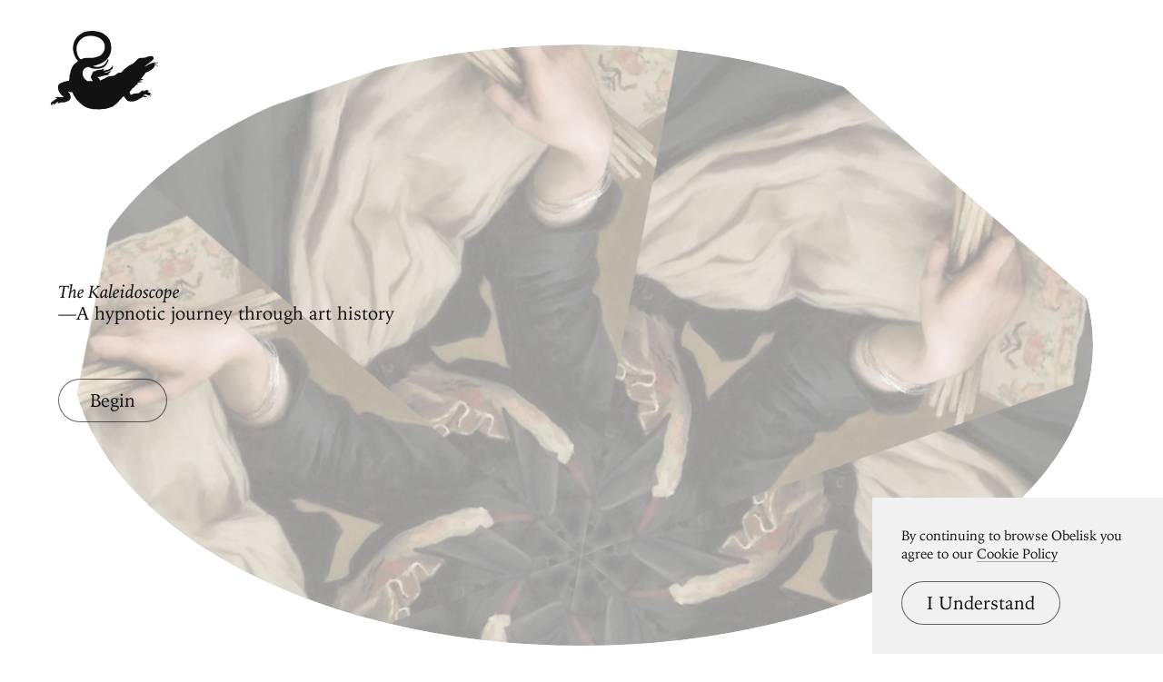

--- FILE ---
content_type: text/html; charset=utf-8
request_url: https://www.arthistoryproject.com/kaleidoscope/?a=33597
body_size: 11154
content:
<!DOCTYPE html><html lang="en"><head>
	<link rel="canonical" href="https://www.arthistoryproject.com/kaleidoscope/" /><script async src="https://www.googletagmanager.com/gtag/js?id=G-8NFEY5JVFM"></script><script>
	  window.dataLayer = window.dataLayer || [];
	  function gtag(){dataLayer.push(arguments);}
	  gtag('js', new Date());

	  gtag('config', 'G-8NFEY5JVFM');
	</script><script>
	  (function(i,s,o,g,r,a,m){i['GoogleAnalyticsObject']=r;i[r]=i[r]||function(){
	  (i[r].q=i[r].q||[]).push(arguments)},i[r].l=1*new Date();a=s.createElement(o),
	  m=s.getElementsByTagName(o)[0];a.async=1;a.src=g;m.parentNode.insertBefore(a,m)
	  })(window,document,'script','https://www.google-analytics.com/analytics.js','ga');
	  ga('create', 'UA-25630992-2', 'auto');
	  ga('send', 'pageview');
	</script><meta charset="utf-8"><link rel="apple-touch-icon" sizes="57x57" href="/apple-touch-icon-57x57.png"><link rel="apple-touch-icon" sizes="60x60" href="/apple-touch-icon-60x60.png"><link rel="apple-touch-icon" sizes="72x72" href="/apple-touch-icon-72x72.png"><link rel="apple-touch-icon" sizes="76x76" href="/apple-touch-icon-76x76.png"><link rel="apple-touch-icon" sizes="114x114" href="/apple-touch-icon-114x114.png"><link rel="apple-touch-icon" sizes="120x120" href="/apple-touch-icon-120x120.png"><link rel="apple-touch-icon" sizes="144x144" href="/apple-touch-icon-144x144.png"><link rel="apple-touch-icon" sizes="152x152" href="/apple-touch-icon-152x152.png"><link rel="apple-touch-icon" sizes="180x180" href="/apple-touch-icon-180x180.png"><link rel="icon" type="image/png" href="/favicon-32x32.png" sizes="32x32"><link rel="icon" type="image/png" href="/favicon-194x194.png" sizes="194x194"><link rel="icon" type="image/png" href="/favicon-96x96.png" sizes="96x96"><link rel="icon" type="image/png" href="/android-chrome-192x192.png" sizes="192x192"><link rel="icon" type="image/png" href="/favicon-16x16.png" sizes="16x16"><link rel="manifest" href="/manifest.json"><link rel="mask-icon" href="/safari-pinned-tab.svg"><meta name="msapplication-TileColor" content="#2b5797"><meta name="msapplication-TileImage" content="/mstile-144x144.png"><meta name="theme-color" content="#1a1369"><meta http-equiv="X-UA-Compatible" content="IE=edge,chrome=1"><meta name="viewport" content="width=device-width,initial-scale=1"><meta name="p:domain_verify" content="283f27f5335f9248b06670369c0f8036"/><meta name="generator" content="ProcessWire"><meta property='og:title' content='Kaleidoscope' /><meta property='og:url' content='https://arthistoryproject.com/kaleidoscope/' /><meta property='og:site_name' content='Obelisk Art History' /><meta property='og:description' content='Transform artworks from around the world into swirling mandalas, and save as beautiful, high-res desktop and mobile wallpapers' /><meta name='description' content='Transform artworks from around the world into swirling mandalas, and save as beautiful, high-res desktop and mobile wallpapers' /><script type='application/ld+json'>{}</script><title>A Hypnotic Art Experience | Obelisk Art History</title><link rel='preload' href='/site/templates/styles/fonts/iowanoldstyleroman.woff2' as='font' type='font/woff2' crossorigin><link rel='preload' href='/site/templates/styles/fonts/iowanoldstyleitalic.woff2' as='font' type='font/woff2' crossorigin><link rel='stylesheet' type='text/css' href='/site/assets/aiom/css_a32b715b52768aa220c380ca6d28a772.css'><link rel='stylesheet preconnect' href='https://use.typekit.net/pit5tdj.css' crossorigin></head><body id='body_kaleidoscope' class='template_kaleidoscope '><header id='masthead' class='mobilePad'><div class='adBox'><div class='adWrap'><button class='closeAd'>Close Ad</button><script async type='text/javascript' src='//cdn.carbonads.com/carbon.js?serve=CEAIP23N&placement=arthistoryprojectcom' id='_carbonads_js'></script></div></div><button class='openMenu'><svg xmlns='http://www.w3.org/2000/svg' viewBox='0 0 500 380'><path d='M223.52 365.12c-.28-.16-1.36-.3-2.59-.32-1.41-.05-2.34-.19-2.82-.44-.42-.21-.83-.3-.95-.23s-.99.28-1.94.46c-1.55.3-1.92.3-3.4-.05-1.3-.28-1.83-.3-2.52-.09-1.27.37-2.45.32-3.47-.21-.83-.42-.95-.44-1.87-.09-.79.28-1.25.3-2.13.09-.74-.16-1.25-.16-1.55 0-.9.49-4.19.02-5.76-.81-.49-.23-.72-.23-1.48.12-1.06.49-1.9.3-3.03-.62-.6-.51-.81-.56-2.08-.42-1.13.14-1.69.07-2.8-.35l-2.89-.93c-.83-.23-1.92-.6-2.43-.81-.51-.23-1.64-.6-2.54-.83-2.54-.65-5.23-1.48-6.43-2.04-.62-.25-1.5-.49-1.97-.49-1.41 0-5.3-1.76-7.03-3.17-.99-.81-2.22-1.53-3.54-2.06-2.87-1.16-4.44-2.08-5.94-3.49-.72-.67-1.48-1.23-1.69-1.23s-.97-.51-1.69-1.11l-2.82-2.2c-.83-.58-1.85-1.53-2.29-2.1-.44-.58-.88-1.06-.99-1.06-.09 0-1.25-.97-2.54-2.15l-3.05-2.47c-.37-.19-.86-.65-1.09-1.02s-1.06-1.13-1.87-1.69c-1.97-1.36-2.43-1.83-4.93-4.93-2.47-3.08-5.25-5.8-6.98-6.91-.67-.42-1.23-.86-1.23-.97 0-.12-.72-.97-1.62-1.92-1.67-1.73-2.52-3.26-3.03-5.34-.23-.95-.56-1.41-1.83-2.66-.86-.83-2.01-2.22-2.54-3.12l-1.99-3.17c-.58-.83-1.34-2.29-1.71-3.19-.51-1.23-1.09-2.1-2.29-3.38-1.78-1.9-2.45-3.35-2.29-4.97.07-.81-.16-1.41-1.69-4.32l-1.78-3.4-5.06-.02c-2.78 0-5.78-.14-6.68-.28-1.87-.3-4.9-1.23-6.78-2.04-.67-.3-1.34-.56-1.46-.56-.14 0 .53.86 1.48 1.92 2.91 3.21 6.2 7.49 6.82 8.9 2.5 5.57 3.61 9.76 3.89 14.52.14 2.34.09 2.78-.46 4.86-1.25 4.53-1.71 5.48-4.49 9.16-1.43 1.9-1.62 2.06-3.61 3.05-3.68 1.83-12 5.18-16 6.48-3.54 1.16-4.19 1.3-7.24 1.53-1.85.14-6.06.28-9.39.3l-6.04.05-.93.83c-.51.46-1.53 1.13-2.29 1.5-1.18.58-1.71.69-3.91.79-2.82.14-3.24.3-4.21 1.69a3.28 3.28 0 0 0-.62 1.92l-.02 1.04-.32-.76c-.46-1.06-.44-3.58.02-4.46.21-.37.74-1.06 1.2-1.48.76-.74.83-.9.81-2.08-.05-2.57.05-2.52-2.87-1.09-1.39.72-2.98 1.34-3.52 1.43-.9.14-1.2.39-3.58 3.03-3.68 4.07-4.76 4.74-6.43 3.89-.65-.35-.67-.32-1.71.83-.6.65-1.13 1.43-1.2 1.76-.25.99.09 2.84.81 4.14l.67 1.25-.69-.42c-.76-.44-1.87-1.9-2.41-3.17-.46-1.16-.79-3.63-.56-4.63.16-.69.14-.81-.16-.72-.19.07-.76.21-1.3.28-.53.09-1.16.25-1.36.37-.69.35-1.34 1.92-1.34 3.17 0 1.27.74 3.52 1.3 3.98.19.16.56.58.83.95l.46.67-1.2-.65c-.67-.35-1.64-1.04-2.13-1.53-.99-.97-2.04-2.94-2.04-3.89 0-.88-.16-.9-1.25-.3-1.13.62-1.5 1.34-1.55 2.87-.07 1.94 1.11 3.82 2.91 4.65.51.23.76.44.58.44-.74 0-2.71-1.16-3.63-2.1-1.06-1.11-1.92-3.26-1.92-4.76 0-.76-.09-.93-.65-1.13-1.18-.44-1.46-3.17-.49-4.46.25-.3.44-.67.44-.81 0-.16.37-.62.81-1.06.49-.49.86-1.09.95-1.6.16-.88.76-2.1 1.04-2.1.09 0 .79-.62 1.55-1.39.79-.76 1.57-1.39 1.76-1.39.21 0 .76-.35 1.23-.79.51-.44 1.46-.97 2.24-1.2 1.16-.37 1.5-.6 2.15-1.53.53-.74 1.02-1.13 1.5-1.23.39-.09 1.13-.56 1.67-1.04 1.16-1.04 2.22-1.62 3.03-1.62.6 0 1.32-.62 2.57-2.24.32-.39.88-.83 1.23-.95.37-.14 1.3-.69 2.06-1.27.93-.67 1.78-1.11 2.41-1.2.83-.14 1.62-.51 2.8-1.3.32-.23-1.27-2.22-1.99-2.5-.99-.37-3.45-.56-4.67-.37-1.18.16-2.17.97-2.82 2.31-.32.67-.32.67-.21-.6.19-2.38 1.36-3.79 3.82-4.63 1.25-.42 1.76-.46 3.52-.32 1.13.07 2.06.07 2.06-.05s.37-.35.81-.51c2.04-.72 4.97-.51 7.03.51 1.04.51 1.23.51 10.2.53l11.77.21c2.64.16 2.66.16 2.31-.3-.16-.25-2.24-2.06-4.6-4-6.38-5.3-10.52-9.67-14.71-15.59-2.96-4.16-4.69-7.35-5.92-10.87-.14-.37-.35-.9-.49-1.16-.23-.49-.9-3.42-.83-3.75.02-.09-.07-.49-.23-.88-.16-.37-.25-.99-.19-1.34.05-.37-.05-1.94-.19-3.47-.37-3.75-.32-11.08.05-11.19.23-.09.23-.23.05-.56-.3-.58-.07-1.73.37-1.92.19-.07.76-1.02 1.27-2.1.53-1.09 1.04-1.97 1.13-1.97.12 0 .32-.28.46-.62.25-.6.62-.97 3.08-3.08.49-.39.95-.67 1.06-.6.12.07.46-.14.74-.44.3-.32.72-.58.9-.58.21 0 .76-.25 1.23-.58.46-.32 1.39-.79 2.08-1.06.67-.25 1.55-.67 1.92-.9a5.78 5.78 0 0 1 1.62-.6c.49-.09 1.06-.35 1.27-.58.19-.23.76-.58 1.27-.76a42.6 42.6 0 0 0 1.73-.6c.44-.16 1.09-.44 1.43-.6.32-.19.88-.32 1.2-.32.35 0 .67-.14.74-.32.07-.19.56-.42 1.09-.49.53-.09 1.32-.35 1.73-.6.42-.23.99-.44 1.3-.44.28 0 1.3-.25 2.22-.58.93-.32 2.04-.58 2.45-.58.42 0 1.57-.3 2.57-.69.97-.37 2.17-.69 2.64-.69a4.85 4.85 0 0 0 1.6-.32c.58-.23.93-.25 1.41-.05.56.19.74.16 1.04-.14s.49-.32.95-.12c.39.19.62.16.81-.02.16-.16.49-.28.76-.28.25 0 .67-.14.93-.32.83-.56 2.75-.9 3.68-.62.81.21.88.19 1.09-.39.46-1.32.99-2.38 1.3-2.61.19-.19.3-.81.3-1.92 0-.9.16-2.22.35-2.91.19-.72.35-2.29.35-3.61 0-1.6.12-2.66.37-3.35.3-.79.37-1.71.35-4.05-.07-3.47.3-7.38.83-8.74.69-1.92.95-2.84 1.23-4.65.16-1.04.62-2.64 1.06-3.68.51-1.2.79-2.22.79-2.89 0-.58.16-1.69.32-2.45.19-.76.51-2.38.72-3.58.46-2.73 1.02-4.49 2.5-7.75.62-1.39 1.43-3.31 1.8-4.23.35-.93 1.06-2.34 1.57-3.15.53-.79.95-1.64.95-1.92 0-.67 2.2-5.04 3.1-6.17.42-.51.95-1.3 1.18-1.73.56-1.09 2.1-2.71 3.17-3.31.56-.32 1.13-.95 1.55-1.67 1.13-1.97 5.06-6.22 7.49-8.07 1.76-1.34 2.47-1.76 3.28-1.87.99-.16 1.06-.23 1.67-1.48.9-1.85 2.68-3.49 5.9-5.46.37-.21.65-.49.65-.6 0-.14-.97-1.25-2.13-2.5-5.78-6.08-7.93-9.27-12.12-17.97-3.86-8.05-5.43-12.67-7.47-21.97-2.01-9.2-1.97-8.81-1.97-15.73-.02-3.95.09-7.12.28-8.67.46-3.63 2.01-11.12 2.82-13.76.39-1.27.81-2.89.93-3.61.28-1.69 1.73-5.69 3.19-8.79 1.04-2.24 2.1-4.07 5.55-9.62 2.06-3.33 5.64-8.16 6.66-9.04a10.87 10.87 0 0 0 1.76-1.94c.86-1.25 3.21-3.33 7.93-7.03 5.02-3.93 14.43-9.74 20.14-12.42 9.11-4.28 24.93-6.59 43.46-6.36 5.71.09 7.35.19 8.09.46.51.19 1.87.42 3.01.51 5.99.46 18.04 3.24 25.3 5.85 8.26 2.96 14.45 6.66 22.78 13.62 4.63 3.89 8.7 7.89 11.98 11.82 3.05 3.65 6.38 9.67 8.14 14.66 2.64 7.56 3.35 10.94 5.02 23.45 1.94 14.71-.28 29.35-6.29 41.3-2.89 5.8-8.86 14.85-11.96 18.13-4.79 5.09-8.09 8.33-10.34 10.13-3.28 2.64-8.53 6.13-11.63 7.72-1.34.69-2.68 1.43-2.98 1.62-.28.19-1.6.76-2.89 1.27-1.32.51-5.09 2.06-8.37 3.47-9.04 3.82-13.71 5.34-25.58 8.28-2.1.51-4 1.02-4.26 1.11-.32.14.65.51 3.47 1.39 6.78 2.08 8.77 2.36 16.35 2.36 3.72 0 5.67-.12 7.82-.44 7.91-1.23 11.17-2.15 16.1-4.6 4.39-2.17 5.04-2.59 8.19-5.04 5.02-3.93 8.86-9.02 12.81-16.98.79-1.6 1.57-3.31 1.73-3.82.39-1.25 1.78-4 2.47-4.9.67-.9 1.48-1.02 1.87-.23.86 1.62.79 5.48-.16 9.41-.93 3.84-2.04 6.24-5.5 11.96-1.71 2.82-7.24 9.48-10.41 12.58-3.05 2.96-7.89 5.32-16.14 7.82-7.45 2.24-13.18 3.03-22.36 3.03-5.06 0-7.1-.09-11.26-.58-6.59-.74-12.35-2.04-15.63-3.49-.72-.3-1.41-.56-1.57-.56s-2.38-.99-4.95-2.2c-2.57-1.2-4.86-2.2-5.09-2.2-1.43 0-7.38 2.45-11.05 4.56-4.65 2.68-7.35 5.13-9.94 9.09-4.05 6.2-4.97 9-4.97 14.99.02 3.52.37 7.01.99 9.41.19.76.42 1.85.51 2.41.16.97 1.3 4 1.71 4.51.09.14.37.83.6 1.53.65 2.04 2.08 4.6 3.61 6.48 3.4 4.14 5.25 6.13 6.36 6.85a20.65 20.65 0 0 1 2.45 1.92c.72.65 1.48 1.18 1.71 1.18.65 0 1.71.76 2.78 2.01l.97 1.11 6.31.05 6.68.05c.19 0 .93-.02 1.62-.07s1.46.02 1.67.12c.21.12 1.04.12 1.85 0s1.57-.12 1.69-.02c.14.12.49.19.81.21.32 0 1.87.07 3.45.16 2.43.14 2.84.12 2.68-.16-.12-.19-1.04-1.41-2.08-2.75-2.38-3.08-5.09-7.1-5.71-8.51-.86-1.99-1.6-4.3-1.69-5.37l-.32-2.43a9.23 9.23 0 0 1 .69-4.9c.23-.51.53-1.43.69-2.01.16-.65.42-1.11.67-1.18.49-.16 1.39-1.87 1.39-2.64 0-.3.21-.79.46-1.11s.46-.72.46-.86.19-.37.44-.53c.83-.53 1.67-2.41 1.87-4.28.19-1.6.32-2.06.97-3.19l.42-.86c.12-.3.32-.53.44-.53.09 0 .25-.3.35-.69.07-.39.28-.69.46-.69.21 0 .51-.3.72-.69.21-.37.53-.69.76-.69.21 0 .65-.21.97-.46.39-.32.95-.46 1.78-.46.65 0 1.27-.09 1.34-.23.07-.12.35-.23.6-.23.23 0 .65-.14.9-.28.35-.21.62-.23 1.13-.05.56.23.72.21 1.04-.16.21-.25.67-.44 1.04-.44.76 0 3.63-1.41 4.21-2.06.53-.62 1.71-1.18 2.5-1.18.42 0 .81-.19.99-.42.19-.28.74-.49 1.43-.58.62-.09 1.32-.32 1.53-.51s.69-.35 1.06-.35c.39 0 .81-.12.95-.25.25-.25 1.23-.42 2.91-.44 1.48-.05 4.35-.56 5-.9.51-.28 1.16-.32 6.73-.3h2.5c.28 0 .51-.14.51-.32 0-.19.09-.32.23-.32.12 0 .56-.39.97-.86 2.41-2.68 2.36-2.66 4.05-2.73 1.69-.05 2.17.14 2.84 1.16l.39.58.9-.65c.49-.37 1.3-1.34 1.78-2.15l.86-1.48v1.57c0 2.29-1.18 4.42-2.98 5.34-.39.23-.72.56-.72.81s-.56.83-1.39 1.43c-1.41 1.02-1.76 1.53-.93 1.3.23-.07.58.05.74.23.19.21.51.3.93.21.35-.07.69-.02.76.09.21.35 1.18.28 1.48-.09.19-.23.67-.3 1.48-.25.67.02 1.39-.05 1.62-.16.25-.12.58-.12.88.05.37.21.62.16 1.23-.19.44-.25 1.13-.53 1.55-.62.44-.09 1.09-.32 1.46-.51s1.27-.35 2.01-.35c.76 0 1.43-.09 1.5-.21s.51-.21.97-.21 1.41-.21 2.08-.46 1.62-.46 2.1-.46c.51 0 1.02-.14 1.18-.35.16-.19.58-.35.95-.35.35 0 .72-.09.79-.23.07-.12.39-.23.69-.23s.6-.09.67-.21c.09-.12.58-.28 1.11-.37s1.11-.32 1.3-.49c.16-.19.46-.32.62-.32.19 0 .39-.21.46-.46s.32-.46.56-.46a1.1 1.1 0 0 0 .72-.35 1.1 1.1 0 0 1 .72-.35c.23 0 .53-.21.67-.46s.44-.46.67-.46.6-.25.81-.58c.21-.32.53-.58.72-.58s.44-.21.58-.46.39-.46.58-.46.35-.09.35-.21c0-.28 3.15-3.49 3.4-3.49.09 0 .32-.21.49-.46.16-.25.53-.46.86-.46.37 0 .58-.14.58-.35 0-.39.72-.46 1.09-.09.16.16.37.02.72-.53 1.62-2.68 1.69-6.82.12-8.56-.35-.39-.35-.42 0-.42.9 0 1.97.79 2.75 2.06 1.06 1.71 1.43 3.52 1.25 5.99-.09 1.16-.05 2.31.09 2.87.51 1.85-.62 4.9-2.47 6.71-1.02.99-2.94 2.17-5.39 3.35-.95.46-2.24 1.3-2.89 1.87-1.9 1.71-3.35 2.5-6.22 3.4-1.69.53-3.35 1.25-4.37 1.87-1.64 1.02-3.38 1.67-5.71 2.17-.69.16-3.15.86-5.43 1.55-2.38.72-4.93 1.34-5.97 1.46-.99.09-1.94.3-2.08.44-.32.32-.35.3 1.34.35a8.81 8.81 0 0 1 2.5.49c.95.35 1.25.37 1.9.14.51-.19.95-.19 1.34-.05.65.25 2.2.09 2.64-.25.32-.25 1.57-.3 2.57-.07.49.09.9 0 1.46-.32.44-.25 1.36-.74 2.06-1.09.69-.35 1.43-.76 1.62-.9.19-.16.74-.42 1.23-.58.83-.25 1.27-.49 3.33-1.73.42-.25.79-.62.83-.83.09-.39 1.43-.76 1.83-.53.12.07.35-.02.49-.21.58-.74 3.17-.37 3.17.46 0 .56.46.32 1.71-.86 1.55-1.46 2.29-2.91 2.17-4.28-.05-.83-.02-.95.25-.74.23.21.28.72.19 2.13-.14 2.45-.9 4.12-2.73 5.9-.76.72-1.36 1.43-1.36 1.57 0 .49-2.43 2.59-3.56 3.08l-1.18.49v2.22c0 2.06-.07 2.36-.69 3.52-.39.72-1.04 1.48-1.5 1.78-.44.28-1.23.83-1.76 1.2-1.53 1.16-2.47 1.43-5.62 1.64-1.76.12-3.58.37-4.56.67-2.31.69-4.69 1.16-7.79 1.55-1.83.23-3.79.67-6.01 1.36-4.44 1.41-14.87 4.23-17.16 4.65-1.02.19-2.52.32-3.35.32s-2.64.12-4.02.28l-2.5.28 2.22 2.1c1.23 1.18 2.22 2.24 2.22 2.41 0 .14.25.37.56.53.69.3 3.77 3.86 4.44 5.16.28.51.76 1.06 1.11 1.23.39.19.6.49.6.83 0 .3.21.72.46.95s.46.67.46.97.14.53.32.53c.19 0 .39.25.46.58.09.32.3.65.49.72.28.12 5.2-2.41 8.51-4.35.6-.35 3.4-1.69 6.24-2.98 2.82-1.27 5.6-2.61 6.17-2.98.58-.35 1.36-.72 1.73-.81.39-.07.9-.35 1.16-.56.25-.23.99-.6 1.67-.81.65-.21 1.25-.56 1.32-.74.07-.16.28-.32.44-.32.3 0 4.39-2.13 4.9-2.54.39-.32 7.08-3.01 8.33-3.35 1.62-.46 8.56-1.27 12.95-1.5 6.27-.35 11.05-1.62 14.92-3.95.83-.51 2.66-1.85 4.05-3.01 3.72-3.05 7.24-5.41 9.3-6.31 2.75-1.18 4.88-1.69 9.55-2.22 2.36-.28 4.58-.62 4.95-.76 1.11-.42 4.3-2.89 4.79-3.72.23-.42.69-.9 1.02-1.06.3-.16.62-.6.69-.97.21-.86 1.41-2.27 1.97-2.27.25 0 .46-.28.6-.74.14-.49.74-1.18 1.71-2.01.93-.79 1.67-1.67 1.99-2.31.6-1.27 1.97-2.61 3.1-3.03.44-.16 1.23-.69 1.73-1.16.51-.46 1.55-1.34 2.31-1.94.76-.62 1.8-1.57 2.31-2.13s1.46-1.36 2.13-1.76c3.4-2.15 7.68-5.09 8.42-5.8.46-.44 1.34-1.06 1.97-1.39.62-.32 1.71-1.04 2.41-1.62a12.51 12.51 0 0 1 2.54-1.57 13.91 13.91 0 0 0 2.31-1.27c1.46-1.04 6.15-3.33 8.95-4.35 2.8-1.04 2.96-1.16 10.25-7.4 6.17-5.3 10.08-9.04 12.72-12.28 3.84-4.65 4.37-5.16 6.48-6.15 3.47-1.64 5.53-2.22 9.76-2.84 3.38-.51 4.88-.6 9.23-.6 4.16 0 5.97-.12 9.23-.56 5.04-.69 6.85-1.2 9.16-2.52 1.36-.81 2.61-1.27 4.95-1.87l6.13-1.64c4.65-1.25 10.96-1.67 14.5-.93 2.24.49 4.69 1.67 5.92 2.89 2.71 2.73 3.1 6.36 1.09 10.52-1.5 3.1-2.64 4.23-10.64 10.55l-6.73 5.43c-1.55 1.3-4.42 3.45-6.36 4.79-4.44 3.08-7.91 5.76-11.24 8.72a88.84 88.84 0 0 1-4.44 3.72c-1.04.79-1.83 1.48-1.78 1.53.09.09 5.06-1.87 7.31-2.89 1.99-.93 6.45-3.49 9.99-5.76 6.17-3.98 9.18-5.34 16.49-7.45 9.04-2.59 9.83-2.71 17.28-2.45l6.61.14c1.64-.02 3.65-.62 4.83-1.48.56-.39 1.06-.65 1.13-.56.3.28-.19 1.36-.99 2.27-1.85 2.04-3.84 2.71-9.02 2.98-3.58.21-6.27.65-7.26 1.16-.44.23-.42.3.28 1.3.39.58.76 1.46.83 1.97.12.83.21.93 1.09 1.13 5.8 1.39 8.53 2.66 11.52 5.3 1.9 1.67 2.96 3.31 2.96 4.51 0 1.27-.39 1.18-1.13-.25-.51-1.04-1.02-1.6-2.15-2.43-2.84-2.08-5.9-3.1-10.59-3.56l-1.53-.14-.23 1.69c-.39 2.64-2.45 7.01-4.56 9.62-2.54 3.17-2.71 3.35-4.44 4.58-.88.62-2.75 2.06-4.16 3.21-3.01 2.45-8.35 6.01-13.18 8.79-2.68 1.53-4.58 2.41-8.37 3.84-2.71 1.02-5.32 2.08-5.78 2.38-.49.32-1.43.83-2.1 1.18-.88.44-1.2.74-1.2 1.09 0 .28-.3.79-.69 1.13-.37.35-.69.83-.69 1.06 0 .56-2.15 3.89-3.58 5.53-.67.76-2.22 2.89-3.42 4.74-3.1 4.67-3.42 5.09-6.17 7.86-2.17 2.2-6.66 7.77-6.43 8 .05.05.76-.12 1.6-.37 2.68-.83 5.25-.53 5.87.69.28.56.51.65 1.76.79 2.08.21 3.52 1.2 4.26 2.96.58 1.43.42 1.64-.51.6-.97-1.06-2.2-1.69-3.82-1.9-1.04-.16-1.13-.12-1.97.72-1.04 1.04-2.24 1.46-4.19 1.46-1.09 0-1.76.16-3.08.79a80.13 80.13 0 0 1-4.39 1.73c-2.06.74-2.87 1.16-3.47 1.78l-.79.81 2.43-.19c1.34-.09 3.33-.19 4.44-.19 1.71 0 2.08.07 2.54.49.35.32.99.56 1.87.65.74.07 1.85.39 2.45.69 1.32.67 2.8 2.24 2.8 2.98-.02.49-.05.46-.37-.12-.19-.37-.76-.86-1.3-1.13-.79-.39-1.27-.46-2.8-.39-1.78.07-1.85.09-2.57.9-1.43 1.67-2.52 1.97-5.34 1.53-3.01-.51-5.04-.12-7.52 1.46-1.09.69-2.61 1.53-3.42 1.85-.79.35-1.5.69-1.6.76-.32.35.72 1.06 1.76 1.23 2.73.39 5.13 2.61 5.09 4.67v.62l-.23-.56c-.28-.69-.67-1.02-2.22-1.76-.74-.37-1.6-.58-2.27-.58-.95 0-1.09.07-1.27.65-.74 2.04-2.17 3.05-4.6 3.24-1.43.09-1.62.16-1.73.65-.07.28-.46.74-.83 1.02-.39.28-.69.69-.69.9 0 .23-.35.69-.79 1.02-.42.35-.83.86-.93 1.18-.07.32-.35.62-.58.72-.25.07-.51.44-.6.81-.16.69-1.53 2.08-2.06 2.08-.16 0-.46.39-.65.9-.25.67-.58.99-1.32 1.32-.56.25-1.02.65-1.09.95-.09.32-.56.67-1.32.99-.67.3-1.57.86-2.04 1.27-.46.42-1.16.83-1.53.9-.39.09-.9.46-1.18.83-.28.35-.86.76-1.32.93-.51.16-.81.42-.81.67 0 .23-.25.65-.56.93-.3.28-.79 1.13-1.04 1.87-.32.88-.74 1.55-1.16 1.83-.37.25-.72.76-.79 1.11-.07.39-.49.93-1.06 1.34-.51.39-.99.9-1.09 1.16-.25.81-1.27 2.15-1.73 2.27-.32.09-.44.32-.44.93 0 .72-.12.9-.88 1.32a4.39 4.39 0 0 0-1.3 1.16c-.39.69-1.11 1.06-1.8.95-.51-.07-.51.19-.07 1.8.16.69.58 1.53.9 1.85.35.35.6.76.6.95 0 .16.46 1.27 1.04 2.45s1.16 2.73 1.3 3.45.42 1.73.65 2.27c.25.6.37 1.27.3 1.76l-.12.79 1.02-.65c.56-.35 2.68-1.43 4.72-2.43 2.96-1.43 4.35-1.94 6.94-2.61 5.04-1.27 6.38-1.48 14.92-2.13 7.35-.58 8.14-.67 9.9-1.3 2.84-.99 3.68-1.48 5.94-3.56 1.16-1.02 2.96-2.5 4.05-3.24s2.06-1.5 2.17-1.71c.44-.72 2.08-2.36 2.84-2.82.67-.42 1.04-.49 2.43-.39 1.32.12 1.85.05 2.68-.32.76-.35 1.3-.42 1.99-.32 1.67.25 3.05.83 3.72 1.53l.65.69.72-.44a9.8 9.8 0 0 1 1.6-.72c.51-.16 1.55-.65 2.31-1.09 4.9-2.78 7.98-3.03 10.64-.9.6.49 1.16.69 1.73.72 1.32.02 3.77 1.27 4.6 2.34.95 1.2 1.48 3.15 1.25 4.44-.28 1.36-.49 1.48-.49.25 0-.56-.19-1.39-.42-1.83-.76-1.43-3.42-2.82-4.58-2.38-.19.07-.32.44-.32.88 0 .9-.76 1.92-2.01 2.68l-.83.51 1.36.39c3.12.86 8.49 3.05 10.48 4.28 1.48.88 2.1 1.78 2.1 2.98 0 .67.09.83.44.83.53 0 2.89 1.55 3.77 2.47.35.37.86 1.3 1.11 2.04.58 1.64.9 4.74.49 4.74-.14 0-.25-.28-.25-.62-.02-1.06-.76-2.8-1.55-3.61-.39-.44-1.43-1.16-2.31-1.6-1.8-.95-2.75-.95-3.84-.05-.37.3-.95.62-1.27.69a15.84 15.84 0 0 0-.83.19c-.14.02.23.37.81.76 3.42 2.36 5.23 6.78 4 9.78l-.42 1.02-.28-1.55c-.35-1.83-1.13-3.65-2.06-4.74-.83-.97-2.45-2.1-3.31-2.27-.56-.12-.76-.02-1.16.56-.28.37-.81.81-1.2.97-.6.25-.81.21-1.62-.21-.51-.25-1.13-.49-1.39-.49-.25 0-.56-.21-.69-.46-.32-.6-2.75-2.24-4.12-2.78-1.39-.53-3.33-.95-4.79-1.02-.62-.05-1.34-.14-1.55-.23a1.04 1.04 0 0 0-.81-.02c-.23.09-.88.25-1.46.35-.58.12-1.46.25-1.97.35-.51.09-1.83.62-2.94 1.18-1.09.56-2.15 1.02-2.34 1.02s-.46.16-.62.35-.46.35-.69.35-.46.16-.56.35c-.07.19-.32.35-.56.35-.23 0-.67.25-.95.56l-.51.56 5.04.09c4.88.09 5.09.12 6.22.72.65.32 1.34.86 1.55 1.16.3.49.6.58 2.06.69 2.13.16 3.52.76 4.72 2.04 1.8 1.92 2.41 3.35 2.41 5.64 0 1.32-.32 1.18-.69-.28-.53-2.17-2.78-4.05-5.23-4.39-.83-.12-1.3-.02-2.04.32-2.91 1.46-4.88 1.3-7.91-.6-1.85-1.18-2.64-1.2-5.11-.25-3.17 1.25-3.52 1.43-4.14 2.24-.99 1.32-3.86 3.45-5 3.72-1.48.37-4.02 1.55-5.25 2.43-.58.42-1.53.95-2.08 1.18a7.91 7.91 0 0 0-1.85 1.04c-.46.37-1.3.88-1.87 1.18-.58.28-1.5.9-2.08 1.39-.58.46-1.3.95-1.62 1.04s-1.02.53-1.55.95c-.65.53-1.2.79-1.71.79-.46 0-.97.21-1.3.49-.56.56-2.24 1.23-4.23 1.71-1.92.49-4.09 1.25-4.86 1.71-.49.3-5.46 1.18-6.61 1.18-.53 0-1.62.21-2.43.44-1.2.35-1.94.42-3.91.32a140.08 140.08 0 0 0-5.64-.07c-3.91.02-7.05-.32-8.28-.95-.81-.42-1.04-.44-2.22-.19-1.2.23-1.32.23-1.69-.23-.23-.3-.67-.49-1.06-.49-.79 0-2.64-1.32-3.03-2.17-.14-.32-.51-.6-.93-.67-.44-.09-.99-.51-1.46-1.09-.42-.51-.88-.93-1.04-.93-.53 0-1.67-1.16-2.04-2.06-.19-.51-.6-1.04-.88-1.2-.74-.37-1.34-1.16-1.34-1.78 0-.32-.25-.67-.67-.93-.9-.56-1.87-1.76-1.87-2.34 0-.28-.14-.49-.32-.49-.16 0-.37-.35-.46-.74-.07-.42-.46-1.06-.83-1.46-1.99-2.01-3.7-4.05-4.28-5.02-.35-.62-.65-1.11-.65-1.11-.32 0-2.82 1.18-3.12 1.46-.23.23-.56.39-.69.39-.14 0-.42.3-.62.67-.19.37-.74.86-1.25 1.11-.51.23-1.09.72-1.32 1.11-.23.37-.93 1.2-1.55 1.85-.62.62-1.39 1.71-1.69 2.38-.37.81-.81 1.36-1.34 1.69-.44.25-.9.76-1.06 1.13s-1.3 1.67-2.52 2.87c-1.23 1.2-2.59 2.66-3.03 3.24s-1.16 1.25-1.55 1.5c-.42.25-.76.58-.76.69 0 .25-5 5.37-5.57 5.71-.19.12-.58.6-.88 1.06-.28.46-.72.93-.97.99-.28.09-.62.49-.79.88-.39.93-1.18 1.78-1.62 1.78-.23 0-.35.25-.35.79 0 1.02-.62 1.76-2.01 2.43-.67.3-1.32.81-1.55 1.23-.51.86-1.67 1.57-2.52 1.57-.46 0-.97.37-2.04 1.5-1.2 1.27-1.55 1.5-2.2 1.5-.6 0-.79.09-.79.42 0 .79-1.94 2.13-3.08 2.13-.42 0-.67.25-1.09 1.13-.58 1.25-1.55 2.1-2.64 2.34-.49.09-.83.35-1.04.81-.6 1.25-2.29 2.29-3.49 2.15-.37-.02-.86.12-1.09.3-1.04.9-3.52 1.2-4.28.51-.42-.37-.46-.35-1.13.46-1.09 1.32-2.59 2.1-4.09 2.13-1.11 0-1.34.09-2.15.86-1.2 1.13-2.57 1.57-3.4 1.06-.58-.37-.65-.35-1.43.25-.9.72-2.34 1.06-2.75.65-.19-.19-.42-.09-.88.35-1.2 1.11-1.85 1.39-3.35 1.43-.97.02-1.67.19-2.1.46-.83.58-2.47.74-3.75.37-.99-.28-1.04-.28-1.85.44-1.09.95-1.71 1.06-3.58.72-1.36-.25-1.71-.25-2.47.05-1.36.56-2.87.69-3.52.32-.51-.28-.69-.25-1.73.3-1.3.67-3.26.76-4.12.16-.39-.28-.58-.28-1.41.09-.72.32-1.87.46-4.44.58-2.66.14-3.7.28-4.51.62-1.3.56-4.32.79-4.97.37zm208.4-84.97c1.94-.56 2.13-.65 1.9-1.02-.53-.86-2.84-1.18-4.23-.6-.88.37-.99.62-.46 1.06a1.1 1.1 0 0 1 .35.72c0 .56-.09.56 2.45-.16zm-163.23-78.7c1.71-.88 2.57-2.29 2.96-4.79l.16-1.11-1.36 1.18c-.74.65-1.8 1.41-2.34 1.69-.88.44-.95.56-.74.97.14.28.19.9.09 1.48-.16 1.16-.05 1.23 1.23.58zM141.4 131.84c2.5-1.43 11.56-4.42 14.48-4.74.69-.09 3.05-.49 5.2-.88l3.93-.72 9.94.3c13.27.39 17.74.35 20.12-.21a43.15 43.15 0 0 1 3.58-.69c.95-.14 3.45-.69 5.55-1.25l6.94-1.78c5.39-1.32 11.93-3.68 15.89-5.74 1.94-1.02 4.28-2.36 5.2-2.96 2.34-1.53 8.44-7.77 9.71-9.92.53-.88 1.34-2.08 1.8-2.66s1.16-1.76 1.53-2.66c.37-.88 1.02-2.08 1.46-2.64a11.74 11.74 0 0 0 1.09-1.78c.62-1.46 1.99-6.73 2.78-10.57.72-3.63.79-4.28.79-8.19 0-2.34-.12-5.25-.25-6.5-.46-4.42-2.71-11.19-5.46-16.6-1.71-3.31-6.45-8.95-10.13-12-3.91-3.24-5.13-4.12-8.16-5.87-6.06-3.54-11.4-5.67-20.21-8.02-5.11-1.39-6.04-1.55-10.13-1.94-8.26-.81-21.69-.56-25.79.49-1.02.28-3.56.83-5.67 1.25-11.1 2.29-17.69 6.17-28.86 17.09-7.26 7.1-9.94 11.68-14.41 24.54-.97 2.82-1.2 3.89-1.83 8.26-1.09 7.89-.9 14.48.6 21.23 3.19 14.22 6.08 21.53 11.22 28.45 1.5 2.04 7.05 7.35 7.7 7.4.12 0 .74-.3 1.39-.67z'/></svg></button></header><div class='menuModal'><button class='menuModalClose closeButtonLarge'>Close Menu</button><div class='d2 paddingTop2 paddingBottom2'>Welcome to Obelisk, <br />a place to discover art.</div><div class='searchWrap'><div class='ajaxWrapper'><form class='ajaxSearchForm searchForm homeSearch' method='get' action='/search/'><input id='menuSearch' class='ajaxSearchKeywords searchKeywords' placeholder='Search' type='text' name='keywords' value='' /></form><div class='content-container'></div><div class='original-content'><div class='twoColumn'><a class='textListItem' href='/artists/'>Artists</a><a class='textListItem' href='/discover-artwork/'>Artwork</a><a class='textListItem' href='/timeline/'>Movements</a><a class='textListItem' href='/subjects/'>Themes</a><a class='textListItem' href='/mediums/'>Mediums</a><a class='textListItem' href='/essays/'>Essays</a><a class='textListItem' href='/quizzes/'>Quizzes</a></div><div class='twoColumn'><a class='textListItem' href='/'>Home</a><a class='textListItem' href='/about/'>About</a><a class='textListItem' href='http://store.arthistoryproject.com/'>Store</a><a class='textListItem' href='https://discord.gg/bR9ugmH'>Discord</a><a class='textListItem' href='https://www.patreon.com/arthistory'>Membership</a><br><button id='toggleMode' class='btn-toggle textListItem' aria-label='Change Mode'>Change Mode</button></div><div class='clear'></div></div></div></div></div><div class='closeModalOverlay'></div><div id='downloadable' class='ajaxWrapper randomWrapper kaleidoscope'><div class='startModal'><div class='col10 paddingTop4'><h1 class='f1 paddingTop2 paddingBottom2'><em>The Kaleidoscope</em><br>—A hypnotic journey through art history</h1><button class='buttonRaised' id='startSlideshow'>Begin</button></div></div><div class='content-container'><div class='mandalaBox'><div class='mandala'><div class='mandalaWrapper'><div class='facet rotate0' style='background-image:url(/site/assets/files/33597/anna_bilinska-bohdanowicz-self-portrait-1887-obelisk-art-history-1.800x0.jpg);'></div><div class='facet rotate1' style='background-image:url(/site/assets/files/33597/anna_bilinska-bohdanowicz-self-portrait-1887-obelisk-art-history-1.800x0.jpg);'></div><div class='facet rotate2' style='background-image:url(/site/assets/files/33597/anna_bilinska-bohdanowicz-self-portrait-1887-obelisk-art-history-1.800x0.jpg);'></div><div class='facet rotate3' style='background-image:url(/site/assets/files/33597/anna_bilinska-bohdanowicz-self-portrait-1887-obelisk-art-history-1.800x0.jpg);'></div><div class='facet rotate4' style='background-image:url(/site/assets/files/33597/anna_bilinska-bohdanowicz-self-portrait-1887-obelisk-art-history-1.800x0.jpg);'></div><div class='facet rotate5' style='background-image:url(/site/assets/files/33597/anna_bilinska-bohdanowicz-self-portrait-1887-obelisk-art-history-1.800x0.jpg);'></div><div class='center'></div></div></div></div><div class='description' data-urlparam='33597'><h2 class='b2'><a href='/artists/anna-bilinska-bohdanowicz/self-portrait/' target='_blank'>Self-portrait </a><br /><em><a href='/artists/anna-bilinska-bohdanowicz/' target='_blank'>Anna Bilińska-Bohdanowicz</a>, 1887</em></h2></div><div class='obeliskWatermark'><h4 class='b2'>Obelisk Art History</h4></div></div><div class='controls'><button id='toggleFullScreen' class='mobileHide'><div class='tip b2'>Full Screen</div><span class='s1'></span><span class='s2'></span><span class='s3'></span><span class='s4'></span></button><button id='toggleAutoplay' class=''><div class='tip b2'>Autoplay</div><span class='play'>&#9650;</span><span class='pause'></span></button><button id='nextArtwork' class='ajax-random'><div class='tip b2'>Next Artwork</div><span></span></button><button id='downloadImage' class='mobileHide'><div class='tip b2'>Download as Image</div><span class='stem'></span><span class='base'></span><span class='arrow'></span></button><div class='downloadOptions b2'><a class='downloadRes' data-res='downloadDsk'>Desktop <em>2280 × 1620</em></a><br /><a class='downloadRes' data-res='downloadMobile'>Mobile: <em>900 × 1860</em></a></div></div></div><div class='paddingBottom3'></div><footer><nav class='footerNav'><div class='cta printShop'><div class='text'><div class='d2 pb1'>Bring great art home.</div><a class='buttonReversed' href='https://store.arthistoryproject.com/collections/archival-prints'>Shop Obelisk prints</a></div></div><div class='col10'><div class='twoColumn newsletter'><div class='d4'>Encounter art.</div><div id='mc_embed_signup' class='paddingBottom2'><form action='https://arthistoryproject.us7.list-manage.com/subscribe/post?u=87c1fb07d724a251c254414e8&amp;id=6104870458' method='post' id='mc-embedded-subscribe-form' name='mc-embedded-subscribe-form' class='validate' target='_blank' novalidate><div id='mc_embed_signup_scroll'><div class='mc-field-group'><label for='mce-EMAIL' class=''>Newsletter</label><input type='email' value='' placeholder='Get updates' name='EMAIL' class='required email' id='mce-EMAIL'></div><div id='mce-responses' class='clear'><div class='response' id='mce-error-response' style='display:none'></div><div class='response' id='mce-success-response' style='display:none'></div></div><div style='position: absolute; left: -5000px;' aria-hidden='true'><input type='text' name='b_87c1fb07d724a251c254414e8_6104870458' tabindex='-1' value=''></div><div class='newsletterSubmit clear'><input type='submit' value='' name='subscribe' id='mc-embedded-subscribe' class='button'></div></div></form></div></div><div class='twoColumn sitemap d4'><div class='threeColumn'>&nbsp;</div><div class='threeColumn'><a href='/artists/'>Artists</a><a href='/discover-artwork/'>Artwork</a><a href='/timeline/'>Movements</a><a href='/subjects/'>Themes</a><a href='/mediums/'>Mediums</a><a href='/essays/'>Essays</a><a href='/quizzes/'>Quizzes</a></div><div class='threeColumn'><a href='/about/'>About Obelisk</a><a href='https://discord.gg/bR9ugmH'>Discord</a><a href='https://www.patreon.com/arthistory'>Membership</a><a href='http://store.arthistoryproject.com/'>Store</a></div></div><div class='bottomRail clear'><a href='/'>&copy; Obelisk Art History 2022</a></div></div></nav></footer><div id='cookieMessage'><p class='paddingBottom1 b2'>By continuing to browse Obelisk you agree to our <a href='/about/cookie-policy/' target='_blank'>Cookie Policy</a></p><button id='acceptCookies' class='buttonRaised f4'>I Understand</button></div><script src='/site/assets/aiom/js_0703219d4e8aad7fc752df613c1d1d04.js'></script><script src='/site/assets/aiom/js_7a571ce263e83ec33da3f567d4365bdd.js'></script><script defer src="https://static.cloudflareinsights.com/beacon.min.js/vcd15cbe7772f49c399c6a5babf22c1241717689176015" integrity="sha512-ZpsOmlRQV6y907TI0dKBHq9Md29nnaEIPlkf84rnaERnq6zvWvPUqr2ft8M1aS28oN72PdrCzSjY4U6VaAw1EQ==" data-cf-beacon='{"version":"2024.11.0","token":"04645d9ad7ce4aeeab4c5eea523dc8ab","r":1,"server_timing":{"name":{"cfCacheStatus":true,"cfEdge":true,"cfExtPri":true,"cfL4":true,"cfOrigin":true,"cfSpeedBrain":true},"location_startswith":null}}' crossorigin="anonymous"></script>
</body></html>

--- FILE ---
content_type: text/javascript
request_url: https://www.arthistoryproject.com/site/assets/aiom/js_0703219d4e8aad7fc752df613c1d1d04.js
body_size: 84054
content:
/** Generated: Monday, 22nd of December 2025, 03:08:29 PM // Powered by AIOM+ (All In One Minify) created by FlipZoom Media Inc. - David Karich (flipzoom.de) **/
/*! jQuery v3.6.0 | (c) OpenJS Foundation and other contributors | jquery.org/license */
!function(e,t){"use strict";"object"==typeof module&&"object"==typeof module.exports?module.exports=e.document?t(e,!0):function(e){if(!e.document)throw new Error("jQuery requires a window with a document");return t(e)}:t(e)}("undefined"!=typeof window?window:this,function(C,e){"use strict";var t=[],r=Object.getPrototypeOf,s=t.slice,g=t.flat?function(e){return t.flat.call(e)}:function(e){return t.concat.apply([],e)},u=t.push,i=t.indexOf,n={},o=n.toString,v=n.hasOwnProperty,a=v.toString,l=a.call(Object),y={},m=function(e){return"function"==typeof e&&"number"!=typeof e.nodeType&&"function"!=typeof e.item},x=function(e){return null!=e&&e===e.window},E=C.document,c={type:!0,src:!0,nonce:!0,noModule:!0};function b(e,t,n){var r,i,o=(n=n||E).createElement("script");if(o.text=e,t)for(r in c)(i=t[r]||t.getAttribute&&t.getAttribute(r))&&o.setAttribute(r,i);n.head.appendChild(o).parentNode.removeChild(o)}function w(e){return null==e?e+"":"object"==typeof e||"function"==typeof e?n[o.call(e)]||"object":typeof e}var f="3.6.0",S=function(e,t){return new S.fn.init(e,t)};function p(e){var t=!!e&&"length"in e&&e.length,n=w(e);return!m(e)&&!x(e)&&("array"===n||0===t||"number"==typeof t&&0<t&&t-1 in e)}S.fn=S.prototype={jquery:f,constructor:S,length:0,toArray:function(){return s.call(this)},get:function(e){return null==e?s.call(this):e<0?this[e+this.length]:this[e]},pushStack:function(e){var t=S.merge(this.constructor(),e);return t.prevObject=this,t},each:function(e){return S.each(this,e)},map:function(n){return this.pushStack(S.map(this,function(e,t){return n.call(e,t,e)}))},slice:function(){return this.pushStack(s.apply(this,arguments))},first:function(){return this.eq(0)},last:function(){return this.eq(-1)},even:function(){return this.pushStack(S.grep(this,function(e,t){return(t+1)%2}))},odd:function(){return this.pushStack(S.grep(this,function(e,t){return t%2}))},eq:function(e){var t=this.length,n=+e+(e<0?t:0);return this.pushStack(0<=n&&n<t?[this[n]]:[])},end:function(){return this.prevObject||this.constructor()},push:u,sort:t.sort,splice:t.splice},S.extend=S.fn.extend=function(){var e,t,n,r,i,o,a=arguments[0]||{},s=1,u=arguments.length,l=!1;for("boolean"==typeof a&&(l=a,a=arguments[s]||{},s++),"object"==typeof a||m(a)||(a={}),s===u&&(a=this,s--);s<u;s++)if(null!=(e=arguments[s]))for(t in e)r=e[t],"__proto__"!==t&&a!==r&&(l&&r&&(S.isPlainObject(r)||(i=Array.isArray(r)))?(n=a[t],o=i&&!Array.isArray(n)?[]:i||S.isPlainObject(n)?n:{},i=!1,a[t]=S.extend(l,o,r)):void 0!==r&&(a[t]=r));return a},S.extend({expando:"jQuery"+(f+Math.random()).replace(/\D/g,""),isReady:!0,error:function(e){throw new Error(e)},noop:function(){},isPlainObject:function(e){var t,n;return!(!e||"[object Object]"!==o.call(e))&&(!(t=r(e))||"function"==typeof(n=v.call(t,"constructor")&&t.constructor)&&a.call(n)===l)},isEmptyObject:function(e){var t;for(t in e)return!1;return!0},globalEval:function(e,t,n){b(e,{nonce:t&&t.nonce},n)},each:function(e,t){var n,r=0;if(p(e)){for(n=e.length;r<n;r++)if(!1===t.call(e[r],r,e[r]))break}else for(r in e)if(!1===t.call(e[r],r,e[r]))break;return e},makeArray:function(e,t){var n=t||[];return null!=e&&(p(Object(e))?S.merge(n,"string"==typeof e?[e]:e):u.call(n,e)),n},inArray:function(e,t,n){return null==t?-1:i.call(t,e,n)},merge:function(e,t){for(var n=+t.length,r=0,i=e.length;r<n;r++)e[i++]=t[r];return e.length=i,e},grep:function(e,t,n){for(var r=[],i=0,o=e.length,a=!n;i<o;i++)!t(e[i],i)!==a&&r.push(e[i]);return r},map:function(e,t,n){var r,i,o=0,a=[];if(p(e))for(r=e.length;o<r;o++)null!=(i=t(e[o],o,n))&&a.push(i);else for(o in e)null!=(i=t(e[o],o,n))&&a.push(i);return g(a)},guid:1,support:y}),"function"==typeof Symbol&&(S.fn[Symbol.iterator]=t[Symbol.iterator]),S.each("Boolean Number String Function Array Date RegExp Object Error Symbol".split(" "),function(e,t){n["[object "+t+"]"]=t.toLowerCase()});var d=function(n){var e,d,b,o,i,h,f,g,w,u,l,T,C,a,E,v,s,c,y,S="sizzle"+1*new Date,p=n.document,k=0,r=0,m=ue(),x=ue(),A=ue(),N=ue(),j=function(e,t){return e===t&&(l=!0),0},D={}.hasOwnProperty,t=[],q=t.pop,L=t.push,H=t.push,O=t.slice,P=function(e,t){for(var n=0,r=e.length;n<r;n++)if(e[n]===t)return n;return-1},R="checked|selected|async|autofocus|autoplay|controls|defer|disabled|hidden|ismap|loop|multiple|open|readonly|required|scoped",M="[\\x20\\t\\r\\n\\f]",I="(?:\\\\[\\da-fA-F]{1,6}"+M+"?|\\\\[^\\r\\n\\f]|[\\w-]|[^\0-\\x7f])+",W="\\["+M+"*("+I+")(?:"+M+"*([*^$|!~]?=)"+M+"*(?:'((?:\\\\.|[^\\\\'])*)'|\"((?:\\\\.|[^\\\\\"])*)\"|("+I+"))|)"+M+"*\\]",F=":("+I+")(?:\\((('((?:\\\\.|[^\\\\'])*)'|\"((?:\\\\.|[^\\\\\"])*)\")|((?:\\\\.|[^\\\\()[\\]]|"+W+")*)|.*)\\)|)",B=new RegExp(M+"+","g"),$=new RegExp("^"+M+"+|((?:^|[^\\\\])(?:\\\\.)*)"+M+"+$","g"),_=new RegExp("^"+M+"*,"+M+"*"),z=new RegExp("^"+M+"*([>+~]|"+M+")"+M+"*"),U=new RegExp(M+"|>"),X=new RegExp(F),V=new RegExp("^"+I+"$"),G={ID:new RegExp("^#("+I+")"),CLASS:new RegExp("^\\.("+I+")"),TAG:new RegExp("^("+I+"|[*])"),ATTR:new RegExp("^"+W),PSEUDO:new RegExp("^"+F),CHILD:new RegExp("^:(only|first|last|nth|nth-last)-(child|of-type)(?:\\("+M+"*(even|odd|(([+-]|)(\\d*)n|)"+M+"*(?:([+-]|)"+M+"*(\\d+)|))"+M+"*\\)|)","i"),bool:new RegExp("^(?:"+R+")$","i"),needsContext:new RegExp("^"+M+"*[>+~]|:(even|odd|eq|gt|lt|nth|first|last)(?:\\("+M+"*((?:-\\d)?\\d*)"+M+"*\\)|)(?=[^-]|$)","i")},Y=/HTML$/i,Q=/^(?:input|select|textarea|button)$/i,J=/^h\d$/i,K=/^[^{]+\{\s*\[native \w/,Z=/^(?:#([\w-]+)|(\w+)|\.([\w-]+))$/,ee=/[+~]/,te=new RegExp("\\\\[\\da-fA-F]{1,6}"+M+"?|\\\\([^\\r\\n\\f])","g"),ne=function(e,t){var n="0x"+e.slice(1)-65536;return t||(n<0?String.fromCharCode(n+65536):String.fromCharCode(n>>10|55296,1023&n|56320))},re=/([\0-\x1f\x7f]|^-?\d)|^-$|[^\0-\x1f\x7f-\uFFFF\w-]/g,ie=function(e,t){return t?"\0"===e?"\ufffd":e.slice(0,-1)+"\\"+e.charCodeAt(e.length-1).toString(16)+" ":"\\"+e},oe=function(){T()},ae=be(function(e){return!0===e.disabled&&"fieldset"===e.nodeName.toLowerCase()},{dir:"parentNode",next:"legend"});try{H.apply(t=O.call(p.childNodes),p.childNodes),t[p.childNodes.length].nodeType}catch(e){H={apply:t.length?function(e,t){L.apply(e,O.call(t))}:function(e,t){var n=e.length,r=0;while(e[n++]=t[r++]);e.length=n-1}}}function se(t,e,n,r){var i,o,a,s,u,l,c,f=e&&e.ownerDocument,p=e?e.nodeType:9;if(n=n||[],"string"!=typeof t||!t||1!==p&&9!==p&&11!==p)return n;if(!r&&(T(e),e=e||C,E)){if(11!==p&&(u=Z.exec(t)))if(i=u[1]){if(9===p){if(!(a=e.getElementById(i)))return n;if(a.id===i)return n.push(a),n}else if(f&&(a=f.getElementById(i))&&y(e,a)&&a.id===i)return n.push(a),n}else{if(u[2])return H.apply(n,e.getElementsByTagName(t)),n;if((i=u[3])&&d.getElementsByClassName&&e.getElementsByClassName)return H.apply(n,e.getElementsByClassName(i)),n}if(d.qsa&&!N[t+" "]&&(!v||!v.test(t))&&(1!==p||"object"!==e.nodeName.toLowerCase())){if(c=t,f=e,1===p&&(U.test(t)||z.test(t))){(f=ee.test(t)&&ye(e.parentNode)||e)===e&&d.scope||((s=e.getAttribute("id"))?s=s.replace(re,ie):e.setAttribute("id",s=S)),o=(l=h(t)).length;while(o--)l[o]=(s?"#"+s:":scope")+" "+xe(l[o]);c=l.join(",")}try{return H.apply(n,f.querySelectorAll(c)),n}catch(e){N(t,!0)}finally{s===S&&e.removeAttribute("id")}}}return g(t.replace($,"$1"),e,n,r)}function ue(){var r=[];return function e(t,n){return r.push(t+" ")>b.cacheLength&&delete e[r.shift()],e[t+" "]=n}}function le(e){return e[S]=!0,e}function ce(e){var t=C.createElement("fieldset");try{return!!e(t)}catch(e){return!1}finally{t.parentNode&&t.parentNode.removeChild(t),t=null}}function fe(e,t){var n=e.split("|"),r=n.length;while(r--)b.attrHandle[n[r]]=t}function pe(e,t){var n=t&&e,r=n&&1===e.nodeType&&1===t.nodeType&&e.sourceIndex-t.sourceIndex;if(r)return r;if(n)while(n=n.nextSibling)if(n===t)return-1;return e?1:-1}function de(t){return function(e){return"input"===e.nodeName.toLowerCase()&&e.type===t}}function he(n){return function(e){var t=e.nodeName.toLowerCase();return("input"===t||"button"===t)&&e.type===n}}function ge(t){return function(e){return"form"in e?e.parentNode&&!1===e.disabled?"label"in e?"label"in e.parentNode?e.parentNode.disabled===t:e.disabled===t:e.isDisabled===t||e.isDisabled!==!t&&ae(e)===t:e.disabled===t:"label"in e&&e.disabled===t}}function ve(a){return le(function(o){return o=+o,le(function(e,t){var n,r=a([],e.length,o),i=r.length;while(i--)e[n=r[i]]&&(e[n]=!(t[n]=e[n]))})})}function ye(e){return e&&"undefined"!=typeof e.getElementsByTagName&&e}for(e in d=se.support={},i=se.isXML=function(e){var t=e&&e.namespaceURI,n=e&&(e.ownerDocument||e).documentElement;return!Y.test(t||n&&n.nodeName||"HTML")},T=se.setDocument=function(e){var t,n,r=e?e.ownerDocument||e:p;return r!=C&&9===r.nodeType&&r.documentElement&&(a=(C=r).documentElement,E=!i(C),p!=C&&(n=C.defaultView)&&n.top!==n&&(n.addEventListener?n.addEventListener("unload",oe,!1):n.attachEvent&&n.attachEvent("onunload",oe)),d.scope=ce(function(e){return a.appendChild(e).appendChild(C.createElement("div")),"undefined"!=typeof e.querySelectorAll&&!e.querySelectorAll(":scope fieldset div").length}),d.attributes=ce(function(e){return e.className="i",!e.getAttribute("className")}),d.getElementsByTagName=ce(function(e){return e.appendChild(C.createComment("")),!e.getElementsByTagName("*").length}),d.getElementsByClassName=K.test(C.getElementsByClassName),d.getById=ce(function(e){return a.appendChild(e).id=S,!C.getElementsByName||!C.getElementsByName(S).length}),d.getById?(b.filter.ID=function(e){var t=e.replace(te,ne);return function(e){return e.getAttribute("id")===t}},b.find.ID=function(e,t){if("undefined"!=typeof t.getElementById&&E){var n=t.getElementById(e);return n?[n]:[]}}):(b.filter.ID=function(e){var n=e.replace(te,ne);return function(e){var t="undefined"!=typeof e.getAttributeNode&&e.getAttributeNode("id");return t&&t.value===n}},b.find.ID=function(e,t){if("undefined"!=typeof t.getElementById&&E){var n,r,i,o=t.getElementById(e);if(o){if((n=o.getAttributeNode("id"))&&n.value===e)return[o];i=t.getElementsByName(e),r=0;while(o=i[r++])if((n=o.getAttributeNode("id"))&&n.value===e)return[o]}return[]}}),b.find.TAG=d.getElementsByTagName?function(e,t){return"undefined"!=typeof t.getElementsByTagName?t.getElementsByTagName(e):d.qsa?t.querySelectorAll(e):void 0}:function(e,t){var n,r=[],i=0,o=t.getElementsByTagName(e);if("*"===e){while(n=o[i++])1===n.nodeType&&r.push(n);return r}return o},b.find.CLASS=d.getElementsByClassName&&function(e,t){if("undefined"!=typeof t.getElementsByClassName&&E)return t.getElementsByClassName(e)},s=[],v=[],(d.qsa=K.test(C.querySelectorAll))&&(ce(function(e){var t;a.appendChild(e).innerHTML="<a id='"+S+"'></a><select id='"+S+"-\r\\' msallowcapture=''><option selected=''></option></select>",e.querySelectorAll("[msallowcapture^='']").length&&v.push("[*^$]="+M+"*(?:''|\"\")"),e.querySelectorAll("[selected]").length||v.push("\\["+M+"*(?:value|"+R+")"),e.querySelectorAll("[id~="+S+"-]").length||v.push("~="),(t=C.createElement("input")).setAttribute("name",""),e.appendChild(t),e.querySelectorAll("[name='']").length||v.push("\\["+M+"*name"+M+"*="+M+"*(?:''|\"\")"),e.querySelectorAll(":checked").length||v.push(":checked"),e.querySelectorAll("a#"+S+"+*").length||v.push(".#.+[+~]"),e.querySelectorAll("\\\f"),v.push("[\\r\\n\\f]")}),ce(function(e){e.innerHTML="<a href='' disabled='disabled'></a><select disabled='disabled'><option/></select>";var t=C.createElement("input");t.setAttribute("type","hidden"),e.appendChild(t).setAttribute("name","D"),e.querySelectorAll("[name=d]").length&&v.push("name"+M+"*[*^$|!~]?="),2!==e.querySelectorAll(":enabled").length&&v.push(":enabled",":disabled"),a.appendChild(e).disabled=!0,2!==e.querySelectorAll(":disabled").length&&v.push(":enabled",":disabled"),e.querySelectorAll("*,:x"),v.push(",.*:")})),(d.matchesSelector=K.test(c=a.matches||a.webkitMatchesSelector||a.mozMatchesSelector||a.oMatchesSelector||a.msMatchesSelector))&&ce(function(e){d.disconnectedMatch=c.call(e,"*"),c.call(e,"[s!='']:x"),s.push("!=",F)}),v=v.length&&new RegExp(v.join("|")),s=s.length&&new RegExp(s.join("|")),t=K.test(a.compareDocumentPosition),y=t||K.test(a.contains)?function(e,t){var n=9===e.nodeType?e.documentElement:e,r=t&&t.parentNode;return e===r||!(!r||1!==r.nodeType||!(n.contains?n.contains(r):e.compareDocumentPosition&&16&e.compareDocumentPosition(r)))}:function(e,t){if(t)while(t=t.parentNode)if(t===e)return!0;return!1},j=t?function(e,t){if(e===t)return l=!0,0;var n=!e.compareDocumentPosition-!t.compareDocumentPosition;return n||(1&(n=(e.ownerDocument||e)==(t.ownerDocument||t)?e.compareDocumentPosition(t):1)||!d.sortDetached&&t.compareDocumentPosition(e)===n?e==C||e.ownerDocument==p&&y(p,e)?-1:t==C||t.ownerDocument==p&&y(p,t)?1:u?P(u,e)-P(u,t):0:4&n?-1:1)}:function(e,t){if(e===t)return l=!0,0;var n,r=0,i=e.parentNode,o=t.parentNode,a=[e],s=[t];if(!i||!o)return e==C?-1:t==C?1:i?-1:o?1:u?P(u,e)-P(u,t):0;if(i===o)return pe(e,t);n=e;while(n=n.parentNode)a.unshift(n);n=t;while(n=n.parentNode)s.unshift(n);while(a[r]===s[r])r++;return r?pe(a[r],s[r]):a[r]==p?-1:s[r]==p?1:0}),C},se.matches=function(e,t){return se(e,null,null,t)},se.matchesSelector=function(e,t){if(T(e),d.matchesSelector&&E&&!N[t+" "]&&(!s||!s.test(t))&&(!v||!v.test(t)))try{var n=c.call(e,t);if(n||d.disconnectedMatch||e.document&&11!==e.document.nodeType)return n}catch(e){N(t,!0)}return 0<se(t,C,null,[e]).length},se.contains=function(e,t){return(e.ownerDocument||e)!=C&&T(e),y(e,t)},se.attr=function(e,t){(e.ownerDocument||e)!=C&&T(e);var n=b.attrHandle[t.toLowerCase()],r=n&&D.call(b.attrHandle,t.toLowerCase())?n(e,t,!E):void 0;return void 0!==r?r:d.attributes||!E?e.getAttribute(t):(r=e.getAttributeNode(t))&&r.specified?r.value:null},se.escape=function(e){return(e+"").replace(re,ie)},se.error=function(e){throw new Error("Syntax error, unrecognized expression: "+e)},se.uniqueSort=function(e){var t,n=[],r=0,i=0;if(l=!d.detectDuplicates,u=!d.sortStable&&e.slice(0),e.sort(j),l){while(t=e[i++])t===e[i]&&(r=n.push(i));while(r--)e.splice(n[r],1)}return u=null,e},o=se.getText=function(e){var t,n="",r=0,i=e.nodeType;if(i){if(1===i||9===i||11===i){if("string"==typeof e.textContent)return e.textContent;for(e=e.firstChild;e;e=e.nextSibling)n+=o(e)}else if(3===i||4===i)return e.nodeValue}else while(t=e[r++])n+=o(t);return n},(b=se.selectors={cacheLength:50,createPseudo:le,match:G,attrHandle:{},find:{},relative:{">":{dir:"parentNode",first:!0}," ":{dir:"parentNode"},"+":{dir:"previousSibling",first:!0},"~":{dir:"previousSibling"}},preFilter:{ATTR:function(e){return e[1]=e[1].replace(te,ne),e[3]=(e[3]||e[4]||e[5]||"").replace(te,ne),"~="===e[2]&&(e[3]=" "+e[3]+" "),e.slice(0,4)},CHILD:function(e){return e[1]=e[1].toLowerCase(),"nth"===e[1].slice(0,3)?(e[3]||se.error(e[0]),e[4]=+(e[4]?e[5]+(e[6]||1):2*("even"===e[3]||"odd"===e[3])),e[5]=+(e[7]+e[8]||"odd"===e[3])):e[3]&&se.error(e[0]),e},PSEUDO:function(e){var t,n=!e[6]&&e[2];return G.CHILD.test(e[0])?null:(e[3]?e[2]=e[4]||e[5]||"":n&&X.test(n)&&(t=h(n,!0))&&(t=n.indexOf(")",n.length-t)-n.length)&&(e[0]=e[0].slice(0,t),e[2]=n.slice(0,t)),e.slice(0,3))}},filter:{TAG:function(e){var t=e.replace(te,ne).toLowerCase();return"*"===e?function(){return!0}:function(e){return e.nodeName&&e.nodeName.toLowerCase()===t}},CLASS:function(e){var t=m[e+" "];return t||(t=new RegExp("(^|"+M+")"+e+"("+M+"|$)"))&&m(e,function(e){return t.test("string"==typeof e.className&&e.className||"undefined"!=typeof e.getAttribute&&e.getAttribute("class")||"")})},ATTR:function(n,r,i){return function(e){var t=se.attr(e,n);return null==t?"!="===r:!r||(t+="","="===r?t===i:"!="===r?t!==i:"^="===r?i&&0===t.indexOf(i):"*="===r?i&&-1<t.indexOf(i):"$="===r?i&&t.slice(-i.length)===i:"~="===r?-1<(" "+t.replace(B," ")+" ").indexOf(i):"|="===r&&(t===i||t.slice(0,i.length+1)===i+"-"))}},CHILD:function(h,e,t,g,v){var y="nth"!==h.slice(0,3),m="last"!==h.slice(-4),x="of-type"===e;return 1===g&&0===v?function(e){return!!e.parentNode}:function(e,t,n){var r,i,o,a,s,u,l=y!==m?"nextSibling":"previousSibling",c=e.parentNode,f=x&&e.nodeName.toLowerCase(),p=!n&&!x,d=!1;if(c){if(y){while(l){a=e;while(a=a[l])if(x?a.nodeName.toLowerCase()===f:1===a.nodeType)return!1;u=l="only"===h&&!u&&"nextSibling"}return!0}if(u=[m?c.firstChild:c.lastChild],m&&p){d=(s=(r=(i=(o=(a=c)[S]||(a[S]={}))[a.uniqueID]||(o[a.uniqueID]={}))[h]||[])[0]===k&&r[1])&&r[2],a=s&&c.childNodes[s];while(a=++s&&a&&a[l]||(d=s=0)||u.pop())if(1===a.nodeType&&++d&&a===e){i[h]=[k,s,d];break}}else if(p&&(d=s=(r=(i=(o=(a=e)[S]||(a[S]={}))[a.uniqueID]||(o[a.uniqueID]={}))[h]||[])[0]===k&&r[1]),!1===d)while(a=++s&&a&&a[l]||(d=s=0)||u.pop())if((x?a.nodeName.toLowerCase()===f:1===a.nodeType)&&++d&&(p&&((i=(o=a[S]||(a[S]={}))[a.uniqueID]||(o[a.uniqueID]={}))[h]=[k,d]),a===e))break;return(d-=v)===g||d%g==0&&0<=d/g}}},PSEUDO:function(e,o){var t,a=b.pseudos[e]||b.setFilters[e.toLowerCase()]||se.error("unsupported pseudo: "+e);return a[S]?a(o):1<a.length?(t=[e,e,"",o],b.setFilters.hasOwnProperty(e.toLowerCase())?le(function(e,t){var n,r=a(e,o),i=r.length;while(i--)e[n=P(e,r[i])]=!(t[n]=r[i])}):function(e){return a(e,0,t)}):a}},pseudos:{not:le(function(e){var r=[],i=[],s=f(e.replace($,"$1"));return s[S]?le(function(e,t,n,r){var i,o=s(e,null,r,[]),a=e.length;while(a--)(i=o[a])&&(e[a]=!(t[a]=i))}):function(e,t,n){return r[0]=e,s(r,null,n,i),r[0]=null,!i.pop()}}),has:le(function(t){return function(e){return 0<se(t,e).length}}),contains:le(function(t){return t=t.replace(te,ne),function(e){return-1<(e.textContent||o(e)).indexOf(t)}}),lang:le(function(n){return V.test(n||"")||se.error("unsupported lang: "+n),n=n.replace(te,ne).toLowerCase(),function(e){var t;do{if(t=E?e.lang:e.getAttribute("xml:lang")||e.getAttribute("lang"))return(t=t.toLowerCase())===n||0===t.indexOf(n+"-")}while((e=e.parentNode)&&1===e.nodeType);return!1}}),target:function(e){var t=n.location&&n.location.hash;return t&&t.slice(1)===e.id},root:function(e){return e===a},focus:function(e){return e===C.activeElement&&(!C.hasFocus||C.hasFocus())&&!!(e.type||e.href||~e.tabIndex)},enabled:ge(!1),disabled:ge(!0),checked:function(e){var t=e.nodeName.toLowerCase();return"input"===t&&!!e.checked||"option"===t&&!!e.selected},selected:function(e){return e.parentNode&&e.parentNode.selectedIndex,!0===e.selected},empty:function(e){for(e=e.firstChild;e;e=e.nextSibling)if(e.nodeType<6)return!1;return!0},parent:function(e){return!b.pseudos.empty(e)},header:function(e){return J.test(e.nodeName)},input:function(e){return Q.test(e.nodeName)},button:function(e){var t=e.nodeName.toLowerCase();return"input"===t&&"button"===e.type||"button"===t},text:function(e){var t;return"input"===e.nodeName.toLowerCase()&&"text"===e.type&&(null==(t=e.getAttribute("type"))||"text"===t.toLowerCase())},first:ve(function(){return[0]}),last:ve(function(e,t){return[t-1]}),eq:ve(function(e,t,n){return[n<0?n+t:n]}),even:ve(function(e,t){for(var n=0;n<t;n+=2)e.push(n);return e}),odd:ve(function(e,t){for(var n=1;n<t;n+=2)e.push(n);return e}),lt:ve(function(e,t,n){for(var r=n<0?n+t:t<n?t:n;0<=--r;)e.push(r);return e}),gt:ve(function(e,t,n){for(var r=n<0?n+t:n;++r<t;)e.push(r);return e})}}).pseudos.nth=b.pseudos.eq,{radio:!0,checkbox:!0,file:!0,password:!0,image:!0})b.pseudos[e]=de(e);for(e in{submit:!0,reset:!0})b.pseudos[e]=he(e);function me(){}function xe(e){for(var t=0,n=e.length,r="";t<n;t++)r+=e[t].value;return r}function be(s,e,t){var u=e.dir,l=e.next,c=l||u,f=t&&"parentNode"===c,p=r++;return e.first?function(e,t,n){while(e=e[u])if(1===e.nodeType||f)return s(e,t,n);return!1}:function(e,t,n){var r,i,o,a=[k,p];if(n){while(e=e[u])if((1===e.nodeType||f)&&s(e,t,n))return!0}else while(e=e[u])if(1===e.nodeType||f)if(i=(o=e[S]||(e[S]={}))[e.uniqueID]||(o[e.uniqueID]={}),l&&l===e.nodeName.toLowerCase())e=e[u]||e;else{if((r=i[c])&&r[0]===k&&r[1]===p)return a[2]=r[2];if((i[c]=a)[2]=s(e,t,n))return!0}return!1}}function we(i){return 1<i.length?function(e,t,n){var r=i.length;while(r--)if(!i[r](e,t,n))return!1;return!0}:i[0]}function Te(e,t,n,r,i){for(var o,a=[],s=0,u=e.length,l=null!=t;s<u;s++)(o=e[s])&&(n&&!n(o,r,i)||(a.push(o),l&&t.push(s)));return a}function Ce(d,h,g,v,y,e){return v&&!v[S]&&(v=Ce(v)),y&&!y[S]&&(y=Ce(y,e)),le(function(e,t,n,r){var i,o,a,s=[],u=[],l=t.length,c=e||function(e,t,n){for(var r=0,i=t.length;r<i;r++)se(e,t[r],n);return n}(h||"*",n.nodeType?[n]:n,[]),f=!d||!e&&h?c:Te(c,s,d,n,r),p=g?y||(e?d:l||v)?[]:t:f;if(g&&g(f,p,n,r),v){i=Te(p,u),v(i,[],n,r),o=i.length;while(o--)(a=i[o])&&(p[u[o]]=!(f[u[o]]=a))}if(e){if(y||d){if(y){i=[],o=p.length;while(o--)(a=p[o])&&i.push(f[o]=a);y(null,p=[],i,r)}o=p.length;while(o--)(a=p[o])&&-1<(i=y?P(e,a):s[o])&&(e[i]=!(t[i]=a))}}else p=Te(p===t?p.splice(l,p.length):p),y?y(null,t,p,r):H.apply(t,p)})}function Ee(e){for(var i,t,n,r=e.length,o=b.relative[e[0].type],a=o||b.relative[" "],s=o?1:0,u=be(function(e){return e===i},a,!0),l=be(function(e){return-1<P(i,e)},a,!0),c=[function(e,t,n){var r=!o&&(n||t!==w)||((i=t).nodeType?u(e,t,n):l(e,t,n));return i=null,r}];s<r;s++)if(t=b.relative[e[s].type])c=[be(we(c),t)];else{if((t=b.filter[e[s].type].apply(null,e[s].matches))[S]){for(n=++s;n<r;n++)if(b.relative[e[n].type])break;return Ce(1<s&&we(c),1<s&&xe(e.slice(0,s-1).concat({value:" "===e[s-2].type?"*":""})).replace($,"$1"),t,s<n&&Ee(e.slice(s,n)),n<r&&Ee(e=e.slice(n)),n<r&&xe(e))}c.push(t)}return we(c)}return me.prototype=b.filters=b.pseudos,b.setFilters=new me,h=se.tokenize=function(e,t){var n,r,i,o,a,s,u,l=x[e+" "];if(l)return t?0:l.slice(0);a=e,s=[],u=b.preFilter;while(a){for(o in n&&!(r=_.exec(a))||(r&&(a=a.slice(r[0].length)||a),s.push(i=[])),n=!1,(r=z.exec(a))&&(n=r.shift(),i.push({value:n,type:r[0].replace($," ")}),a=a.slice(n.length)),b.filter)!(r=G[o].exec(a))||u[o]&&!(r=u[o](r))||(n=r.shift(),i.push({value:n,type:o,matches:r}),a=a.slice(n.length));if(!n)break}return t?a.length:a?se.error(e):x(e,s).slice(0)},f=se.compile=function(e,t){var n,v,y,m,x,r,i=[],o=[],a=A[e+" "];if(!a){t||(t=h(e)),n=t.length;while(n--)(a=Ee(t[n]))[S]?i.push(a):o.push(a);(a=A(e,(v=o,m=0<(y=i).length,x=0<v.length,r=function(e,t,n,r,i){var o,a,s,u=0,l="0",c=e&&[],f=[],p=w,d=e||x&&b.find.TAG("*",i),h=k+=null==p?1:Math.random()||.1,g=d.length;for(i&&(w=t==C||t||i);l!==g&&null!=(o=d[l]);l++){if(x&&o){a=0,t||o.ownerDocument==C||(T(o),n=!E);while(s=v[a++])if(s(o,t||C,n)){r.push(o);break}i&&(k=h)}m&&((o=!s&&o)&&u--,e&&c.push(o))}if(u+=l,m&&l!==u){a=0;while(s=y[a++])s(c,f,t,n);if(e){if(0<u)while(l--)c[l]||f[l]||(f[l]=q.call(r));f=Te(f)}H.apply(r,f),i&&!e&&0<f.length&&1<u+y.length&&se.uniqueSort(r)}return i&&(k=h,w=p),c},m?le(r):r))).selector=e}return a},g=se.select=function(e,t,n,r){var i,o,a,s,u,l="function"==typeof e&&e,c=!r&&h(e=l.selector||e);if(n=n||[],1===c.length){if(2<(o=c[0]=c[0].slice(0)).length&&"ID"===(a=o[0]).type&&9===t.nodeType&&E&&b.relative[o[1].type]){if(!(t=(b.find.ID(a.matches[0].replace(te,ne),t)||[])[0]))return n;l&&(t=t.parentNode),e=e.slice(o.shift().value.length)}i=G.needsContext.test(e)?0:o.length;while(i--){if(a=o[i],b.relative[s=a.type])break;if((u=b.find[s])&&(r=u(a.matches[0].replace(te,ne),ee.test(o[0].type)&&ye(t.parentNode)||t))){if(o.splice(i,1),!(e=r.length&&xe(o)))return H.apply(n,r),n;break}}}return(l||f(e,c))(r,t,!E,n,!t||ee.test(e)&&ye(t.parentNode)||t),n},d.sortStable=S.split("").sort(j).join("")===S,d.detectDuplicates=!!l,T(),d.sortDetached=ce(function(e){return 1&e.compareDocumentPosition(C.createElement("fieldset"))}),ce(function(e){return e.innerHTML="<a href='#'></a>","#"===e.firstChild.getAttribute("href")})||fe("type|href|height|width",function(e,t,n){if(!n)return e.getAttribute(t,"type"===t.toLowerCase()?1:2)}),d.attributes&&ce(function(e){return e.innerHTML="<input/>",e.firstChild.setAttribute("value",""),""===e.firstChild.getAttribute("value")})||fe("value",function(e,t,n){if(!n&&"input"===e.nodeName.toLowerCase())return e.defaultValue}),ce(function(e){return null==e.getAttribute("disabled")})||fe(R,function(e,t,n){var r;if(!n)return!0===e[t]?t.toLowerCase():(r=e.getAttributeNode(t))&&r.specified?r.value:null}),se}(C);S.find=d,S.expr=d.selectors,S.expr[":"]=S.expr.pseudos,S.uniqueSort=S.unique=d.uniqueSort,S.text=d.getText,S.isXMLDoc=d.isXML,S.contains=d.contains,S.escapeSelector=d.escape;var h=function(e,t,n){var r=[],i=void 0!==n;while((e=e[t])&&9!==e.nodeType)if(1===e.nodeType){if(i&&S(e).is(n))break;r.push(e)}return r},T=function(e,t){for(var n=[];e;e=e.nextSibling)1===e.nodeType&&e!==t&&n.push(e);return n},k=S.expr.match.needsContext;function A(e,t){return e.nodeName&&e.nodeName.toLowerCase()===t.toLowerCase()}var N=/^<([a-z][^\/\0>:\x20\t\r\n\f]*)[\x20\t\r\n\f]*\/?>(?:<\/\1>|)$/i;function j(e,n,r){return m(n)?S.grep(e,function(e,t){return!!n.call(e,t,e)!==r}):n.nodeType?S.grep(e,function(e){return e===n!==r}):"string"!=typeof n?S.grep(e,function(e){return-1<i.call(n,e)!==r}):S.filter(n,e,r)}S.filter=function(e,t,n){var r=t[0];return n&&(e=":not("+e+")"),1===t.length&&1===r.nodeType?S.find.matchesSelector(r,e)?[r]:[]:S.find.matches(e,S.grep(t,function(e){return 1===e.nodeType}))},S.fn.extend({find:function(e){var t,n,r=this.length,i=this;if("string"!=typeof e)return this.pushStack(S(e).filter(function(){for(t=0;t<r;t++)if(S.contains(i[t],this))return!0}));for(n=this.pushStack([]),t=0;t<r;t++)S.find(e,i[t],n);return 1<r?S.uniqueSort(n):n},filter:function(e){return this.pushStack(j(this,e||[],!1))},not:function(e){return this.pushStack(j(this,e||[],!0))},is:function(e){return!!j(this,"string"==typeof e&&k.test(e)?S(e):e||[],!1).length}});var D,q=/^(?:\s*(<[\w\W]+>)[^>]*|#([\w-]+))$/;(S.fn.init=function(e,t,n){var r,i;if(!e)return this;if(n=n||D,"string"==typeof e){if(!(r="<"===e[0]&&">"===e[e.length-1]&&3<=e.length?[null,e,null]:q.exec(e))||!r[1]&&t)return!t||t.jquery?(t||n).find(e):this.constructor(t).find(e);if(r[1]){if(t=t instanceof S?t[0]:t,S.merge(this,S.parseHTML(r[1],t&&t.nodeType?t.ownerDocument||t:E,!0)),N.test(r[1])&&S.isPlainObject(t))for(r in t)m(this[r])?this[r](t[r]):this.attr(r,t[r]);return this}return(i=E.getElementById(r[2]))&&(this[0]=i,this.length=1),this}return e.nodeType?(this[0]=e,this.length=1,this):m(e)?void 0!==n.ready?n.ready(e):e(S):S.makeArray(e,this)}).prototype=S.fn,D=S(E);var L=/^(?:parents|prev(?:Until|All))/,H={children:!0,contents:!0,next:!0,prev:!0};function O(e,t){while((e=e[t])&&1!==e.nodeType);return e}S.fn.extend({has:function(e){var t=S(e,this),n=t.length;return this.filter(function(){for(var e=0;e<n;e++)if(S.contains(this,t[e]))return!0})},closest:function(e,t){var n,r=0,i=this.length,o=[],a="string"!=typeof e&&S(e);if(!k.test(e))for(;r<i;r++)for(n=this[r];n&&n!==t;n=n.parentNode)if(n.nodeType<11&&(a?-1<a.index(n):1===n.nodeType&&S.find.matchesSelector(n,e))){o.push(n);break}return this.pushStack(1<o.length?S.uniqueSort(o):o)},index:function(e){return e?"string"==typeof e?i.call(S(e),this[0]):i.call(this,e.jquery?e[0]:e):this[0]&&this[0].parentNode?this.first().prevAll().length:-1},add:function(e,t){return this.pushStack(S.uniqueSort(S.merge(this.get(),S(e,t))))},addBack:function(e){return this.add(null==e?this.prevObject:this.prevObject.filter(e))}}),S.each({parent:function(e){var t=e.parentNode;return t&&11!==t.nodeType?t:null},parents:function(e){return h(e,"parentNode")},parentsUntil:function(e,t,n){return h(e,"parentNode",n)},next:function(e){return O(e,"nextSibling")},prev:function(e){return O(e,"previousSibling")},nextAll:function(e){return h(e,"nextSibling")},prevAll:function(e){return h(e,"previousSibling")},nextUntil:function(e,t,n){return h(e,"nextSibling",n)},prevUntil:function(e,t,n){return h(e,"previousSibling",n)},siblings:function(e){return T((e.parentNode||{}).firstChild,e)},children:function(e){return T(e.firstChild)},contents:function(e){return null!=e.contentDocument&&r(e.contentDocument)?e.contentDocument:(A(e,"template")&&(e=e.content||e),S.merge([],e.childNodes))}},function(r,i){S.fn[r]=function(e,t){var n=S.map(this,i,e);return"Until"!==r.slice(-5)&&(t=e),t&&"string"==typeof t&&(n=S.filter(t,n)),1<this.length&&(H[r]||S.uniqueSort(n),L.test(r)&&n.reverse()),this.pushStack(n)}});var P=/[^\x20\t\r\n\f]+/g;function R(e){return e}function M(e){throw e}function I(e,t,n,r){var i;try{e&&m(i=e.promise)?i.call(e).done(t).fail(n):e&&m(i=e.then)?i.call(e,t,n):t.apply(void 0,[e].slice(r))}catch(e){n.apply(void 0,[e])}}S.Callbacks=function(r){var e,n;r="string"==typeof r?(e=r,n={},S.each(e.match(P)||[],function(e,t){n[t]=!0}),n):S.extend({},r);var i,t,o,a,s=[],u=[],l=-1,c=function(){for(a=a||r.once,o=i=!0;u.length;l=-1){t=u.shift();while(++l<s.length)!1===s[l].apply(t[0],t[1])&&r.stopOnFalse&&(l=s.length,t=!1)}r.memory||(t=!1),i=!1,a&&(s=t?[]:"")},f={add:function(){return s&&(t&&!i&&(l=s.length-1,u.push(t)),function n(e){S.each(e,function(e,t){m(t)?r.unique&&f.has(t)||s.push(t):t&&t.length&&"string"!==w(t)&&n(t)})}(arguments),t&&!i&&c()),this},remove:function(){return S.each(arguments,function(e,t){var n;while(-1<(n=S.inArray(t,s,n)))s.splice(n,1),n<=l&&l--}),this},has:function(e){return e?-1<S.inArray(e,s):0<s.length},empty:function(){return s&&(s=[]),this},disable:function(){return a=u=[],s=t="",this},disabled:function(){return!s},lock:function(){return a=u=[],t||i||(s=t=""),this},locked:function(){return!!a},fireWith:function(e,t){return a||(t=[e,(t=t||[]).slice?t.slice():t],u.push(t),i||c()),this},fire:function(){return f.fireWith(this,arguments),this},fired:function(){return!!o}};return f},S.extend({Deferred:function(e){var o=[["notify","progress",S.Callbacks("memory"),S.Callbacks("memory"),2],["resolve","done",S.Callbacks("once memory"),S.Callbacks("once memory"),0,"resolved"],["reject","fail",S.Callbacks("once memory"),S.Callbacks("once memory"),1,"rejected"]],i="pending",a={state:function(){return i},always:function(){return s.done(arguments).fail(arguments),this},"catch":function(e){return a.then(null,e)},pipe:function(){var i=arguments;return S.Deferred(function(r){S.each(o,function(e,t){var n=m(i[t[4]])&&i[t[4]];s[t[1]](function(){var e=n&&n.apply(this,arguments);e&&m(e.promise)?e.promise().progress(r.notify).done(r.resolve).fail(r.reject):r[t[0]+"With"](this,n?[e]:arguments)})}),i=null}).promise()},then:function(t,n,r){var u=0;function l(i,o,a,s){return function(){var n=this,r=arguments,e=function(){var e,t;if(!(i<u)){if((e=a.apply(n,r))===o.promise())throw new TypeError("Thenable self-resolution");t=e&&("object"==typeof e||"function"==typeof e)&&e.then,m(t)?s?t.call(e,l(u,o,R,s),l(u,o,M,s)):(u++,t.call(e,l(u,o,R,s),l(u,o,M,s),l(u,o,R,o.notifyWith))):(a!==R&&(n=void 0,r=[e]),(s||o.resolveWith)(n,r))}},t=s?e:function(){try{e()}catch(e){S.Deferred.exceptionHook&&S.Deferred.exceptionHook(e,t.stackTrace),u<=i+1&&(a!==M&&(n=void 0,r=[e]),o.rejectWith(n,r))}};i?t():(S.Deferred.getStackHook&&(t.stackTrace=S.Deferred.getStackHook()),C.setTimeout(t))}}return S.Deferred(function(e){o[0][3].add(l(0,e,m(r)?r:R,e.notifyWith)),o[1][3].add(l(0,e,m(t)?t:R)),o[2][3].add(l(0,e,m(n)?n:M))}).promise()},promise:function(e){return null!=e?S.extend(e,a):a}},s={};return S.each(o,function(e,t){var n=t[2],r=t[5];a[t[1]]=n.add,r&&n.add(function(){i=r},o[3-e][2].disable,o[3-e][3].disable,o[0][2].lock,o[0][3].lock),n.add(t[3].fire),s[t[0]]=function(){return s[t[0]+"With"](this===s?void 0:this,arguments),this},s[t[0]+"With"]=n.fireWith}),a.promise(s),e&&e.call(s,s),s},when:function(e){var n=arguments.length,t=n,r=Array(t),i=s.call(arguments),o=S.Deferred(),a=function(t){return function(e){r[t]=this,i[t]=1<arguments.length?s.call(arguments):e,--n||o.resolveWith(r,i)}};if(n<=1&&(I(e,o.done(a(t)).resolve,o.reject,!n),"pending"===o.state()||m(i[t]&&i[t].then)))return o.then();while(t--)I(i[t],a(t),o.reject);return o.promise()}});var W=/^(Eval|Internal|Range|Reference|Syntax|Type|URI)Error$/;S.Deferred.exceptionHook=function(e,t){C.console&&C.console.warn&&e&&W.test(e.name)&&C.console.warn("jQuery.Deferred exception: "+e.message,e.stack,t)},S.readyException=function(e){C.setTimeout(function(){throw e})};var F=S.Deferred();function B(){E.removeEventListener("DOMContentLoaded",B),C.removeEventListener("load",B),S.ready()}S.fn.ready=function(e){return F.then(e)["catch"](function(e){S.readyException(e)}),this},S.extend({isReady:!1,readyWait:1,ready:function(e){(!0===e?--S.readyWait:S.isReady)||(S.isReady=!0)!==e&&0<--S.readyWait||F.resolveWith(E,[S])}}),S.ready.then=F.then,"complete"===E.readyState||"loading"!==E.readyState&&!E.documentElement.doScroll?C.setTimeout(S.ready):(E.addEventListener("DOMContentLoaded",B),C.addEventListener("load",B));var $=function(e,t,n,r,i,o,a){var s=0,u=e.length,l=null==n;if("object"===w(n))for(s in i=!0,n)$(e,t,s,n[s],!0,o,a);else if(void 0!==r&&(i=!0,m(r)||(a=!0),l&&(a?(t.call(e,r),t=null):(l=t,t=function(e,t,n){return l.call(S(e),n)})),t))for(;s<u;s++)t(e[s],n,a?r:r.call(e[s],s,t(e[s],n)));return i?e:l?t.call(e):u?t(e[0],n):o},_=/^-ms-/,z=/-([a-z])/g;function U(e,t){return t.toUpperCase()}function X(e){return e.replace(_,"ms-").replace(z,U)}var V=function(e){return 1===e.nodeType||9===e.nodeType||!+e.nodeType};function G(){this.expando=S.expando+G.uid++}G.uid=1,G.prototype={cache:function(e){var t=e[this.expando];return t||(t={},V(e)&&(e.nodeType?e[this.expando]=t:Object.defineProperty(e,this.expando,{value:t,configurable:!0}))),t},set:function(e,t,n){var r,i=this.cache(e);if("string"==typeof t)i[X(t)]=n;else for(r in t)i[X(r)]=t[r];return i},get:function(e,t){return void 0===t?this.cache(e):e[this.expando]&&e[this.expando][X(t)]},access:function(e,t,n){return void 0===t||t&&"string"==typeof t&&void 0===n?this.get(e,t):(this.set(e,t,n),void 0!==n?n:t)},remove:function(e,t){var n,r=e[this.expando];if(void 0!==r){if(void 0!==t){n=(t=Array.isArray(t)?t.map(X):(t=X(t))in r?[t]:t.match(P)||[]).length;while(n--)delete r[t[n]]}(void 0===t||S.isEmptyObject(r))&&(e.nodeType?e[this.expando]=void 0:delete e[this.expando])}},hasData:function(e){var t=e[this.expando];return void 0!==t&&!S.isEmptyObject(t)}};var Y=new G,Q=new G,J=/^(?:\{[\w\W]*\}|\[[\w\W]*\])$/,K=/[A-Z]/g;function Z(e,t,n){var r,i;if(void 0===n&&1===e.nodeType)if(r="data-"+t.replace(K,"-$&").toLowerCase(),"string"==typeof(n=e.getAttribute(r))){try{n="true"===(i=n)||"false"!==i&&("null"===i?null:i===+i+""?+i:J.test(i)?JSON.parse(i):i)}catch(e){}Q.set(e,t,n)}else n=void 0;return n}S.extend({hasData:function(e){return Q.hasData(e)||Y.hasData(e)},data:function(e,t,n){return Q.access(e,t,n)},removeData:function(e,t){Q.remove(e,t)},_data:function(e,t,n){return Y.access(e,t,n)},_removeData:function(e,t){Y.remove(e,t)}}),S.fn.extend({data:function(n,e){var t,r,i,o=this[0],a=o&&o.attributes;if(void 0===n){if(this.length&&(i=Q.get(o),1===o.nodeType&&!Y.get(o,"hasDataAttrs"))){t=a.length;while(t--)a[t]&&0===(r=a[t].name).indexOf("data-")&&(r=X(r.slice(5)),Z(o,r,i[r]));Y.set(o,"hasDataAttrs",!0)}return i}return"object"==typeof n?this.each(function(){Q.set(this,n)}):$(this,function(e){var t;if(o&&void 0===e)return void 0!==(t=Q.get(o,n))?t:void 0!==(t=Z(o,n))?t:void 0;this.each(function(){Q.set(this,n,e)})},null,e,1<arguments.length,null,!0)},removeData:function(e){return this.each(function(){Q.remove(this,e)})}}),S.extend({queue:function(e,t,n){var r;if(e)return t=(t||"fx")+"queue",r=Y.get(e,t),n&&(!r||Array.isArray(n)?r=Y.access(e,t,S.makeArray(n)):r.push(n)),r||[]},dequeue:function(e,t){t=t||"fx";var n=S.queue(e,t),r=n.length,i=n.shift(),o=S._queueHooks(e,t);"inprogress"===i&&(i=n.shift(),r--),i&&("fx"===t&&n.unshift("inprogress"),delete o.stop,i.call(e,function(){S.dequeue(e,t)},o)),!r&&o&&o.empty.fire()},_queueHooks:function(e,t){var n=t+"queueHooks";return Y.get(e,n)||Y.access(e,n,{empty:S.Callbacks("once memory").add(function(){Y.remove(e,[t+"queue",n])})})}}),S.fn.extend({queue:function(t,n){var e=2;return"string"!=typeof t&&(n=t,t="fx",e--),arguments.length<e?S.queue(this[0],t):void 0===n?this:this.each(function(){var e=S.queue(this,t,n);S._queueHooks(this,t),"fx"===t&&"inprogress"!==e[0]&&S.dequeue(this,t)})},dequeue:function(e){return this.each(function(){S.dequeue(this,e)})},clearQueue:function(e){return this.queue(e||"fx",[])},promise:function(e,t){var n,r=1,i=S.Deferred(),o=this,a=this.length,s=function(){--r||i.resolveWith(o,[o])};"string"!=typeof e&&(t=e,e=void 0),e=e||"fx";while(a--)(n=Y.get(o[a],e+"queueHooks"))&&n.empty&&(r++,n.empty.add(s));return s(),i.promise(t)}});var ee=/[+-]?(?:\d*\.|)\d+(?:[eE][+-]?\d+|)/.source,te=new RegExp("^(?:([+-])=|)("+ee+")([a-z%]*)$","i"),ne=["Top","Right","Bottom","Left"],re=E.documentElement,ie=function(e){return S.contains(e.ownerDocument,e)},oe={composed:!0};re.getRootNode&&(ie=function(e){return S.contains(e.ownerDocument,e)||e.getRootNode(oe)===e.ownerDocument});var ae=function(e,t){return"none"===(e=t||e).style.display||""===e.style.display&&ie(e)&&"none"===S.css(e,"display")};function se(e,t,n,r){var i,o,a=20,s=r?function(){return r.cur()}:function(){return S.css(e,t,"")},u=s(),l=n&&n[3]||(S.cssNumber[t]?"":"px"),c=e.nodeType&&(S.cssNumber[t]||"px"!==l&&+u)&&te.exec(S.css(e,t));if(c&&c[3]!==l){u/=2,l=l||c[3],c=+u||1;while(a--)S.style(e,t,c+l),(1-o)*(1-(o=s()/u||.5))<=0&&(a=0),c/=o;c*=2,S.style(e,t,c+l),n=n||[]}return n&&(c=+c||+u||0,i=n[1]?c+(n[1]+1)*n[2]:+n[2],r&&(r.unit=l,r.start=c,r.end=i)),i}var ue={};function le(e,t){for(var n,r,i,o,a,s,u,l=[],c=0,f=e.length;c<f;c++)(r=e[c]).style&&(n=r.style.display,t?("none"===n&&(l[c]=Y.get(r,"display")||null,l[c]||(r.style.display="")),""===r.style.display&&ae(r)&&(l[c]=(u=a=o=void 0,a=(i=r).ownerDocument,s=i.nodeName,(u=ue[s])||(o=a.body.appendChild(a.createElement(s)),u=S.css(o,"display"),o.parentNode.removeChild(o),"none"===u&&(u="block"),ue[s]=u)))):"none"!==n&&(l[c]="none",Y.set(r,"display",n)));for(c=0;c<f;c++)null!=l[c]&&(e[c].style.display=l[c]);return e}S.fn.extend({show:function(){return le(this,!0)},hide:function(){return le(this)},toggle:function(e){return"boolean"==typeof e?e?this.show():this.hide():this.each(function(){ae(this)?S(this).show():S(this).hide()})}});var ce,fe,pe=/^(?:checkbox|radio)$/i,de=/<([a-z][^\/\0>\x20\t\r\n\f]*)/i,he=/^$|^module$|\/(?:java|ecma)script/i;ce=E.createDocumentFragment().appendChild(E.createElement("div")),(fe=E.createElement("input")).setAttribute("type","radio"),fe.setAttribute("checked","checked"),fe.setAttribute("name","t"),ce.appendChild(fe),y.checkClone=ce.cloneNode(!0).cloneNode(!0).lastChild.checked,ce.innerHTML="<textarea>x</textarea>",y.noCloneChecked=!!ce.cloneNode(!0).lastChild.defaultValue,ce.innerHTML="<option></option>",y.option=!!ce.lastChild;var ge={thead:[1,"<table>","</table>"],col:[2,"<table><colgroup>","</colgroup></table>"],tr:[2,"<table><tbody>","</tbody></table>"],td:[3,"<table><tbody><tr>","</tr></tbody></table>"],_default:[0,"",""]};function ve(e,t){var n;return n="undefined"!=typeof e.getElementsByTagName?e.getElementsByTagName(t||"*"):"undefined"!=typeof e.querySelectorAll?e.querySelectorAll(t||"*"):[],void 0===t||t&&A(e,t)?S.merge([e],n):n}function ye(e,t){for(var n=0,r=e.length;n<r;n++)Y.set(e[n],"globalEval",!t||Y.get(t[n],"globalEval"))}ge.tbody=ge.tfoot=ge.colgroup=ge.caption=ge.thead,ge.th=ge.td,y.option||(ge.optgroup=ge.option=[1,"<select multiple='multiple'>","</select>"]);var me=/<|&#?\w+;/;function xe(e,t,n,r,i){for(var o,a,s,u,l,c,f=t.createDocumentFragment(),p=[],d=0,h=e.length;d<h;d++)if((o=e[d])||0===o)if("object"===w(o))S.merge(p,o.nodeType?[o]:o);else if(me.test(o)){a=a||f.appendChild(t.createElement("div")),s=(de.exec(o)||["",""])[1].toLowerCase(),u=ge[s]||ge._default,a.innerHTML=u[1]+S.htmlPrefilter(o)+u[2],c=u[0];while(c--)a=a.lastChild;S.merge(p,a.childNodes),(a=f.firstChild).textContent=""}else p.push(t.createTextNode(o));f.textContent="",d=0;while(o=p[d++])if(r&&-1<S.inArray(o,r))i&&i.push(o);else if(l=ie(o),a=ve(f.appendChild(o),"script"),l&&ye(a),n){c=0;while(o=a[c++])he.test(o.type||"")&&n.push(o)}return f}var be=/^([^.]*)(?:\.(.+)|)/;function we(){return!0}function Te(){return!1}function Ce(e,t){return e===function(){try{return E.activeElement}catch(e){}}()==("focus"===t)}function Ee(e,t,n,r,i,o){var a,s;if("object"==typeof t){for(s in"string"!=typeof n&&(r=r||n,n=void 0),t)Ee(e,s,n,r,t[s],o);return e}if(null==r&&null==i?(i=n,r=n=void 0):null==i&&("string"==typeof n?(i=r,r=void 0):(i=r,r=n,n=void 0)),!1===i)i=Te;else if(!i)return e;return 1===o&&(a=i,(i=function(e){return S().off(e),a.apply(this,arguments)}).guid=a.guid||(a.guid=S.guid++)),e.each(function(){S.event.add(this,t,i,r,n)})}function Se(e,i,o){o?(Y.set(e,i,!1),S.event.add(e,i,{namespace:!1,handler:function(e){var t,n,r=Y.get(this,i);if(1&e.isTrigger&&this[i]){if(r.length)(S.event.special[i]||{}).delegateType&&e.stopPropagation();else if(r=s.call(arguments),Y.set(this,i,r),t=o(this,i),this[i](),r!==(n=Y.get(this,i))||t?Y.set(this,i,!1):n={},r!==n)return e.stopImmediatePropagation(),e.preventDefault(),n&&n.value}else r.length&&(Y.set(this,i,{value:S.event.trigger(S.extend(r[0],S.Event.prototype),r.slice(1),this)}),e.stopImmediatePropagation())}})):void 0===Y.get(e,i)&&S.event.add(e,i,we)}S.event={global:{},add:function(t,e,n,r,i){var o,a,s,u,l,c,f,p,d,h,g,v=Y.get(t);if(V(t)){n.handler&&(n=(o=n).handler,i=o.selector),i&&S.find.matchesSelector(re,i),n.guid||(n.guid=S.guid++),(u=v.events)||(u=v.events=Object.create(null)),(a=v.handle)||(a=v.handle=function(e){return"undefined"!=typeof S&&S.event.triggered!==e.type?S.event.dispatch.apply(t,arguments):void 0}),l=(e=(e||"").match(P)||[""]).length;while(l--)d=g=(s=be.exec(e[l])||[])[1],h=(s[2]||"").split(".").sort(),d&&(f=S.event.special[d]||{},d=(i?f.delegateType:f.bindType)||d,f=S.event.special[d]||{},c=S.extend({type:d,origType:g,data:r,handler:n,guid:n.guid,selector:i,needsContext:i&&S.expr.match.needsContext.test(i),namespace:h.join(".")},o),(p=u[d])||((p=u[d]=[]).delegateCount=0,f.setup&&!1!==f.setup.call(t,r,h,a)||t.addEventListener&&t.addEventListener(d,a)),f.add&&(f.add.call(t,c),c.handler.guid||(c.handler.guid=n.guid)),i?p.splice(p.delegateCount++,0,c):p.push(c),S.event.global[d]=!0)}},remove:function(e,t,n,r,i){var o,a,s,u,l,c,f,p,d,h,g,v=Y.hasData(e)&&Y.get(e);if(v&&(u=v.events)){l=(t=(t||"").match(P)||[""]).length;while(l--)if(d=g=(s=be.exec(t[l])||[])[1],h=(s[2]||"").split(".").sort(),d){f=S.event.special[d]||{},p=u[d=(r?f.delegateType:f.bindType)||d]||[],s=s[2]&&new RegExp("(^|\\.)"+h.join("\\.(?:.*\\.|)")+"(\\.|$)"),a=o=p.length;while(o--)c=p[o],!i&&g!==c.origType||n&&n.guid!==c.guid||s&&!s.test(c.namespace)||r&&r!==c.selector&&("**"!==r||!c.selector)||(p.splice(o,1),c.selector&&p.delegateCount--,f.remove&&f.remove.call(e,c));a&&!p.length&&(f.teardown&&!1!==f.teardown.call(e,h,v.handle)||S.removeEvent(e,d,v.handle),delete u[d])}else for(d in u)S.event.remove(e,d+t[l],n,r,!0);S.isEmptyObject(u)&&Y.remove(e,"handle events")}},dispatch:function(e){var t,n,r,i,o,a,s=new Array(arguments.length),u=S.event.fix(e),l=(Y.get(this,"events")||Object.create(null))[u.type]||[],c=S.event.special[u.type]||{};for(s[0]=u,t=1;t<arguments.length;t++)s[t]=arguments[t];if(u.delegateTarget=this,!c.preDispatch||!1!==c.preDispatch.call(this,u)){a=S.event.handlers.call(this,u,l),t=0;while((i=a[t++])&&!u.isPropagationStopped()){u.currentTarget=i.elem,n=0;while((o=i.handlers[n++])&&!u.isImmediatePropagationStopped())u.rnamespace&&!1!==o.namespace&&!u.rnamespace.test(o.namespace)||(u.handleObj=o,u.data=o.data,void 0!==(r=((S.event.special[o.origType]||{}).handle||o.handler).apply(i.elem,s))&&!1===(u.result=r)&&(u.preventDefault(),u.stopPropagation()))}return c.postDispatch&&c.postDispatch.call(this,u),u.result}},handlers:function(e,t){var n,r,i,o,a,s=[],u=t.delegateCount,l=e.target;if(u&&l.nodeType&&!("click"===e.type&&1<=e.button))for(;l!==this;l=l.parentNode||this)if(1===l.nodeType&&("click"!==e.type||!0!==l.disabled)){for(o=[],a={},n=0;n<u;n++)void 0===a[i=(r=t[n]).selector+" "]&&(a[i]=r.needsContext?-1<S(i,this).index(l):S.find(i,this,null,[l]).length),a[i]&&o.push(r);o.length&&s.push({elem:l,handlers:o})}return l=this,u<t.length&&s.push({elem:l,handlers:t.slice(u)}),s},addProp:function(t,e){Object.defineProperty(S.Event.prototype,t,{enumerable:!0,configurable:!0,get:m(e)?function(){if(this.originalEvent)return e(this.originalEvent)}:function(){if(this.originalEvent)return this.originalEvent[t]},set:function(e){Object.defineProperty(this,t,{enumerable:!0,configurable:!0,writable:!0,value:e})}})},fix:function(e){return e[S.expando]?e:new S.Event(e)},special:{load:{noBubble:!0},click:{setup:function(e){var t=this||e;return pe.test(t.type)&&t.click&&A(t,"input")&&Se(t,"click",we),!1},trigger:function(e){var t=this||e;return pe.test(t.type)&&t.click&&A(t,"input")&&Se(t,"click"),!0},_default:function(e){var t=e.target;return pe.test(t.type)&&t.click&&A(t,"input")&&Y.get(t,"click")||A(t,"a")}},beforeunload:{postDispatch:function(e){void 0!==e.result&&e.originalEvent&&(e.originalEvent.returnValue=e.result)}}}},S.removeEvent=function(e,t,n){e.removeEventListener&&e.removeEventListener(t,n)},S.Event=function(e,t){if(!(this instanceof S.Event))return new S.Event(e,t);e&&e.type?(this.originalEvent=e,this.type=e.type,this.isDefaultPrevented=e.defaultPrevented||void 0===e.defaultPrevented&&!1===e.returnValue?we:Te,this.target=e.target&&3===e.target.nodeType?e.target.parentNode:e.target,this.currentTarget=e.currentTarget,this.relatedTarget=e.relatedTarget):this.type=e,t&&S.extend(this,t),this.timeStamp=e&&e.timeStamp||Date.now(),this[S.expando]=!0},S.Event.prototype={constructor:S.Event,isDefaultPrevented:Te,isPropagationStopped:Te,isImmediatePropagationStopped:Te,isSimulated:!1,preventDefault:function(){var e=this.originalEvent;this.isDefaultPrevented=we,e&&!this.isSimulated&&e.preventDefault()},stopPropagation:function(){var e=this.originalEvent;this.isPropagationStopped=we,e&&!this.isSimulated&&e.stopPropagation()},stopImmediatePropagation:function(){var e=this.originalEvent;this.isImmediatePropagationStopped=we,e&&!this.isSimulated&&e.stopImmediatePropagation(),this.stopPropagation()}},S.each({altKey:!0,bubbles:!0,cancelable:!0,changedTouches:!0,ctrlKey:!0,detail:!0,eventPhase:!0,metaKey:!0,pageX:!0,pageY:!0,shiftKey:!0,view:!0,"char":!0,code:!0,charCode:!0,key:!0,keyCode:!0,button:!0,buttons:!0,clientX:!0,clientY:!0,offsetX:!0,offsetY:!0,pointerId:!0,pointerType:!0,screenX:!0,screenY:!0,targetTouches:!0,toElement:!0,touches:!0,which:!0},S.event.addProp),S.each({focus:"focusin",blur:"focusout"},function(e,t){S.event.special[e]={setup:function(){return Se(this,e,Ce),!1},trigger:function(){return Se(this,e),!0},_default:function(){return!0},delegateType:t}}),S.each({mouseenter:"mouseover",mouseleave:"mouseout",pointerenter:"pointerover",pointerleave:"pointerout"},function(e,i){S.event.special[e]={delegateType:i,bindType:i,handle:function(e){var t,n=e.relatedTarget,r=e.handleObj;return n&&(n===this||S.contains(this,n))||(e.type=r.origType,t=r.handler.apply(this,arguments),e.type=i),t}}}),S.fn.extend({on:function(e,t,n,r){return Ee(this,e,t,n,r)},one:function(e,t,n,r){return Ee(this,e,t,n,r,1)},off:function(e,t,n){var r,i;if(e&&e.preventDefault&&e.handleObj)return r=e.handleObj,S(e.delegateTarget).off(r.namespace?r.origType+"."+r.namespace:r.origType,r.selector,r.handler),this;if("object"==typeof e){for(i in e)this.off(i,t,e[i]);return this}return!1!==t&&"function"!=typeof t||(n=t,t=void 0),!1===n&&(n=Te),this.each(function(){S.event.remove(this,e,n,t)})}});var ke=/<script|<style|<link/i,Ae=/checked\s*(?:[^=]|=\s*.checked.)/i,Ne=/^\s*<!(?:\[CDATA\[|--)|(?:\]\]|--)>\s*$/g;function je(e,t){return A(e,"table")&&A(11!==t.nodeType?t:t.firstChild,"tr")&&S(e).children("tbody")[0]||e}function De(e){return e.type=(null!==e.getAttribute("type"))+"/"+e.type,e}function qe(e){return"true/"===(e.type||"").slice(0,5)?e.type=e.type.slice(5):e.removeAttribute("type"),e}function Le(e,t){var n,r,i,o,a,s;if(1===t.nodeType){if(Y.hasData(e)&&(s=Y.get(e).events))for(i in Y.remove(t,"handle events"),s)for(n=0,r=s[i].length;n<r;n++)S.event.add(t,i,s[i][n]);Q.hasData(e)&&(o=Q.access(e),a=S.extend({},o),Q.set(t,a))}}function He(n,r,i,o){r=g(r);var e,t,a,s,u,l,c=0,f=n.length,p=f-1,d=r[0],h=m(d);if(h||1<f&&"string"==typeof d&&!y.checkClone&&Ae.test(d))return n.each(function(e){var t=n.eq(e);h&&(r[0]=d.call(this,e,t.html())),He(t,r,i,o)});if(f&&(t=(e=xe(r,n[0].ownerDocument,!1,n,o)).firstChild,1===e.childNodes.length&&(e=t),t||o)){for(s=(a=S.map(ve(e,"script"),De)).length;c<f;c++)u=e,c!==p&&(u=S.clone(u,!0,!0),s&&S.merge(a,ve(u,"script"))),i.call(n[c],u,c);if(s)for(l=a[a.length-1].ownerDocument,S.map(a,qe),c=0;c<s;c++)u=a[c],he.test(u.type||"")&&!Y.access(u,"globalEval")&&S.contains(l,u)&&(u.src&&"module"!==(u.type||"").toLowerCase()?S._evalUrl&&!u.noModule&&S._evalUrl(u.src,{nonce:u.nonce||u.getAttribute("nonce")},l):b(u.textContent.replace(Ne,""),u,l))}return n}function Oe(e,t,n){for(var r,i=t?S.filter(t,e):e,o=0;null!=(r=i[o]);o++)n||1!==r.nodeType||S.cleanData(ve(r)),r.parentNode&&(n&&ie(r)&&ye(ve(r,"script")),r.parentNode.removeChild(r));return e}S.extend({htmlPrefilter:function(e){return e},clone:function(e,t,n){var r,i,o,a,s,u,l,c=e.cloneNode(!0),f=ie(e);if(!(y.noCloneChecked||1!==e.nodeType&&11!==e.nodeType||S.isXMLDoc(e)))for(a=ve(c),r=0,i=(o=ve(e)).length;r<i;r++)s=o[r],u=a[r],void 0,"input"===(l=u.nodeName.toLowerCase())&&pe.test(s.type)?u.checked=s.checked:"input"!==l&&"textarea"!==l||(u.defaultValue=s.defaultValue);if(t)if(n)for(o=o||ve(e),a=a||ve(c),r=0,i=o.length;r<i;r++)Le(o[r],a[r]);else Le(e,c);return 0<(a=ve(c,"script")).length&&ye(a,!f&&ve(e,"script")),c},cleanData:function(e){for(var t,n,r,i=S.event.special,o=0;void 0!==(n=e[o]);o++)if(V(n)){if(t=n[Y.expando]){if(t.events)for(r in t.events)i[r]?S.event.remove(n,r):S.removeEvent(n,r,t.handle);n[Y.expando]=void 0}n[Q.expando]&&(n[Q.expando]=void 0)}}}),S.fn.extend({detach:function(e){return Oe(this,e,!0)},remove:function(e){return Oe(this,e)},text:function(e){return $(this,function(e){return void 0===e?S.text(this):this.empty().each(function(){1!==this.nodeType&&11!==this.nodeType&&9!==this.nodeType||(this.textContent=e)})},null,e,arguments.length)},append:function(){return He(this,arguments,function(e){1!==this.nodeType&&11!==this.nodeType&&9!==this.nodeType||je(this,e).appendChild(e)})},prepend:function(){return He(this,arguments,function(e){if(1===this.nodeType||11===this.nodeType||9===this.nodeType){var t=je(this,e);t.insertBefore(e,t.firstChild)}})},before:function(){return He(this,arguments,function(e){this.parentNode&&this.parentNode.insertBefore(e,this)})},after:function(){return He(this,arguments,function(e){this.parentNode&&this.parentNode.insertBefore(e,this.nextSibling)})},empty:function(){for(var e,t=0;null!=(e=this[t]);t++)1===e.nodeType&&(S.cleanData(ve(e,!1)),e.textContent="");return this},clone:function(e,t){return e=null!=e&&e,t=null==t?e:t,this.map(function(){return S.clone(this,e,t)})},html:function(e){return $(this,function(e){var t=this[0]||{},n=0,r=this.length;if(void 0===e&&1===t.nodeType)return t.innerHTML;if("string"==typeof e&&!ke.test(e)&&!ge[(de.exec(e)||["",""])[1].toLowerCase()]){e=S.htmlPrefilter(e);try{for(;n<r;n++)1===(t=this[n]||{}).nodeType&&(S.cleanData(ve(t,!1)),t.innerHTML=e);t=0}catch(e){}}t&&this.empty().append(e)},null,e,arguments.length)},replaceWith:function(){var n=[];return He(this,arguments,function(e){var t=this.parentNode;S.inArray(this,n)<0&&(S.cleanData(ve(this)),t&&t.replaceChild(e,this))},n)}}),S.each({appendTo:"append",prependTo:"prepend",insertBefore:"before",insertAfter:"after",replaceAll:"replaceWith"},function(e,a){S.fn[e]=function(e){for(var t,n=[],r=S(e),i=r.length-1,o=0;o<=i;o++)t=o===i?this:this.clone(!0),S(r[o])[a](t),u.apply(n,t.get());return this.pushStack(n)}});var Pe=new RegExp("^("+ee+")(?!px)[a-z%]+$","i"),Re=function(e){var t=e.ownerDocument.defaultView;return t&&t.opener||(t=C),t.getComputedStyle(e)},Me=function(e,t,n){var r,i,o={};for(i in t)o[i]=e.style[i],e.style[i]=t[i];for(i in r=n.call(e),t)e.style[i]=o[i];return r},Ie=new RegExp(ne.join("|"),"i");function We(e,t,n){var r,i,o,a,s=e.style;return(n=n||Re(e))&&(""!==(a=n.getPropertyValue(t)||n[t])||ie(e)||(a=S.style(e,t)),!y.pixelBoxStyles()&&Pe.test(a)&&Ie.test(t)&&(r=s.width,i=s.minWidth,o=s.maxWidth,s.minWidth=s.maxWidth=s.width=a,a=n.width,s.width=r,s.minWidth=i,s.maxWidth=o)),void 0!==a?a+"":a}function Fe(e,t){return{get:function(){if(!e())return(this.get=t).apply(this,arguments);delete this.get}}}!function(){function e(){if(l){u.style.cssText="position:absolute;left:-11111px;width:60px;margin-top:1px;padding:0;border:0",l.style.cssText="position:relative;display:block;box-sizing:border-box;overflow:scroll;margin:auto;border:1px;padding:1px;width:60%;top:1%",re.appendChild(u).appendChild(l);var e=C.getComputedStyle(l);n="1%"!==e.top,s=12===t(e.marginLeft),l.style.right="60%",o=36===t(e.right),r=36===t(e.width),l.style.position="absolute",i=12===t(l.offsetWidth/3),re.removeChild(u),l=null}}function t(e){return Math.round(parseFloat(e))}var n,r,i,o,a,s,u=E.createElement("div"),l=E.createElement("div");l.style&&(l.style.backgroundClip="content-box",l.cloneNode(!0).style.backgroundClip="",y.clearCloneStyle="content-box"===l.style.backgroundClip,S.extend(y,{boxSizingReliable:function(){return e(),r},pixelBoxStyles:function(){return e(),o},pixelPosition:function(){return e(),n},reliableMarginLeft:function(){return e(),s},scrollboxSize:function(){return e(),i},reliableTrDimensions:function(){var e,t,n,r;return null==a&&(e=E.createElement("table"),t=E.createElement("tr"),n=E.createElement("div"),e.style.cssText="position:absolute;left:-11111px;border-collapse:separate",t.style.cssText="border:1px solid",t.style.height="1px",n.style.height="9px",n.style.display="block",re.appendChild(e).appendChild(t).appendChild(n),r=C.getComputedStyle(t),a=parseInt(r.height,10)+parseInt(r.borderTopWidth,10)+parseInt(r.borderBottomWidth,10)===t.offsetHeight,re.removeChild(e)),a}}))}();var Be=["Webkit","Moz","ms"],$e=E.createElement("div").style,_e={};function ze(e){var t=S.cssProps[e]||_e[e];return t||(e in $e?e:_e[e]=function(e){var t=e[0].toUpperCase()+e.slice(1),n=Be.length;while(n--)if((e=Be[n]+t)in $e)return e}(e)||e)}var Ue=/^(none|table(?!-c[ea]).+)/,Xe=/^--/,Ve={position:"absolute",visibility:"hidden",display:"block"},Ge={letterSpacing:"0",fontWeight:"400"};function Ye(e,t,n){var r=te.exec(t);return r?Math.max(0,r[2]-(n||0))+(r[3]||"px"):t}function Qe(e,t,n,r,i,o){var a="width"===t?1:0,s=0,u=0;if(n===(r?"border":"content"))return 0;for(;a<4;a+=2)"margin"===n&&(u+=S.css(e,n+ne[a],!0,i)),r?("content"===n&&(u-=S.css(e,"padding"+ne[a],!0,i)),"margin"!==n&&(u-=S.css(e,"border"+ne[a]+"Width",!0,i))):(u+=S.css(e,"padding"+ne[a],!0,i),"padding"!==n?u+=S.css(e,"border"+ne[a]+"Width",!0,i):s+=S.css(e,"border"+ne[a]+"Width",!0,i));return!r&&0<=o&&(u+=Math.max(0,Math.ceil(e["offset"+t[0].toUpperCase()+t.slice(1)]-o-u-s-.5))||0),u}function Je(e,t,n){var r=Re(e),i=(!y.boxSizingReliable()||n)&&"border-box"===S.css(e,"boxSizing",!1,r),o=i,a=We(e,t,r),s="offset"+t[0].toUpperCase()+t.slice(1);if(Pe.test(a)){if(!n)return a;a="auto"}return(!y.boxSizingReliable()&&i||!y.reliableTrDimensions()&&A(e,"tr")||"auto"===a||!parseFloat(a)&&"inline"===S.css(e,"display",!1,r))&&e.getClientRects().length&&(i="border-box"===S.css(e,"boxSizing",!1,r),(o=s in e)&&(a=e[s])),(a=parseFloat(a)||0)+Qe(e,t,n||(i?"border":"content"),o,r,a)+"px"}function Ke(e,t,n,r,i){return new Ke.prototype.init(e,t,n,r,i)}S.extend({cssHooks:{opacity:{get:function(e,t){if(t){var n=We(e,"opacity");return""===n?"1":n}}}},cssNumber:{animationIterationCount:!0,columnCount:!0,fillOpacity:!0,flexGrow:!0,flexShrink:!0,fontWeight:!0,gridArea:!0,gridColumn:!0,gridColumnEnd:!0,gridColumnStart:!0,gridRow:!0,gridRowEnd:!0,gridRowStart:!0,lineHeight:!0,opacity:!0,order:!0,orphans:!0,widows:!0,zIndex:!0,zoom:!0},cssProps:{},style:function(e,t,n,r){if(e&&3!==e.nodeType&&8!==e.nodeType&&e.style){var i,o,a,s=X(t),u=Xe.test(t),l=e.style;if(u||(t=ze(s)),a=S.cssHooks[t]||S.cssHooks[s],void 0===n)return a&&"get"in a&&void 0!==(i=a.get(e,!1,r))?i:l[t];"string"===(o=typeof n)&&(i=te.exec(n))&&i[1]&&(n=se(e,t,i),o="number"),null!=n&&n==n&&("number"!==o||u||(n+=i&&i[3]||(S.cssNumber[s]?"":"px")),y.clearCloneStyle||""!==n||0!==t.indexOf("background")||(l[t]="inherit"),a&&"set"in a&&void 0===(n=a.set(e,n,r))||(u?l.setProperty(t,n):l[t]=n))}},css:function(e,t,n,r){var i,o,a,s=X(t);return Xe.test(t)||(t=ze(s)),(a=S.cssHooks[t]||S.cssHooks[s])&&"get"in a&&(i=a.get(e,!0,n)),void 0===i&&(i=We(e,t,r)),"normal"===i&&t in Ge&&(i=Ge[t]),""===n||n?(o=parseFloat(i),!0===n||isFinite(o)?o||0:i):i}}),S.each(["height","width"],function(e,u){S.cssHooks[u]={get:function(e,t,n){if(t)return!Ue.test(S.css(e,"display"))||e.getClientRects().length&&e.getBoundingClientRect().width?Je(e,u,n):Me(e,Ve,function(){return Je(e,u,n)})},set:function(e,t,n){var r,i=Re(e),o=!y.scrollboxSize()&&"absolute"===i.position,a=(o||n)&&"border-box"===S.css(e,"boxSizing",!1,i),s=n?Qe(e,u,n,a,i):0;return a&&o&&(s-=Math.ceil(e["offset"+u[0].toUpperCase()+u.slice(1)]-parseFloat(i[u])-Qe(e,u,"border",!1,i)-.5)),s&&(r=te.exec(t))&&"px"!==(r[3]||"px")&&(e.style[u]=t,t=S.css(e,u)),Ye(0,t,s)}}}),S.cssHooks.marginLeft=Fe(y.reliableMarginLeft,function(e,t){if(t)return(parseFloat(We(e,"marginLeft"))||e.getBoundingClientRect().left-Me(e,{marginLeft:0},function(){return e.getBoundingClientRect().left}))+"px"}),S.each({margin:"",padding:"",border:"Width"},function(i,o){S.cssHooks[i+o]={expand:function(e){for(var t=0,n={},r="string"==typeof e?e.split(" "):[e];t<4;t++)n[i+ne[t]+o]=r[t]||r[t-2]||r[0];return n}},"margin"!==i&&(S.cssHooks[i+o].set=Ye)}),S.fn.extend({css:function(e,t){return $(this,function(e,t,n){var r,i,o={},a=0;if(Array.isArray(t)){for(r=Re(e),i=t.length;a<i;a++)o[t[a]]=S.css(e,t[a],!1,r);return o}return void 0!==n?S.style(e,t,n):S.css(e,t)},e,t,1<arguments.length)}}),((S.Tween=Ke).prototype={constructor:Ke,init:function(e,t,n,r,i,o){this.elem=e,this.prop=n,this.easing=i||S.easing._default,this.options=t,this.start=this.now=this.cur(),this.end=r,this.unit=o||(S.cssNumber[n]?"":"px")},cur:function(){var e=Ke.propHooks[this.prop];return e&&e.get?e.get(this):Ke.propHooks._default.get(this)},run:function(e){var t,n=Ke.propHooks[this.prop];return this.options.duration?this.pos=t=S.easing[this.easing](e,this.options.duration*e,0,1,this.options.duration):this.pos=t=e,this.now=(this.end-this.start)*t+this.start,this.options.step&&this.options.step.call(this.elem,this.now,this),n&&n.set?n.set(this):Ke.propHooks._default.set(this),this}}).init.prototype=Ke.prototype,(Ke.propHooks={_default:{get:function(e){var t;return 1!==e.elem.nodeType||null!=e.elem[e.prop]&&null==e.elem.style[e.prop]?e.elem[e.prop]:(t=S.css(e.elem,e.prop,""))&&"auto"!==t?t:0},set:function(e){S.fx.step[e.prop]?S.fx.step[e.prop](e):1!==e.elem.nodeType||!S.cssHooks[e.prop]&&null==e.elem.style[ze(e.prop)]?e.elem[e.prop]=e.now:S.style(e.elem,e.prop,e.now+e.unit)}}}).scrollTop=Ke.propHooks.scrollLeft={set:function(e){e.elem.nodeType&&e.elem.parentNode&&(e.elem[e.prop]=e.now)}},S.easing={linear:function(e){return e},swing:function(e){return.5-Math.cos(e*Math.PI)/2},_default:"swing"},S.fx=Ke.prototype.init,S.fx.step={};var Ze,et,tt,nt,rt=/^(?:toggle|show|hide)$/,it=/queueHooks$/;function ot(){et&&(!1===E.hidden&&C.requestAnimationFrame?C.requestAnimationFrame(ot):C.setTimeout(ot,S.fx.interval),S.fx.tick())}function at(){return C.setTimeout(function(){Ze=void 0}),Ze=Date.now()}function st(e,t){var n,r=0,i={height:e};for(t=t?1:0;r<4;r+=2-t)i["margin"+(n=ne[r])]=i["padding"+n]=e;return t&&(i.opacity=i.width=e),i}function ut(e,t,n){for(var r,i=(lt.tweeners[t]||[]).concat(lt.tweeners["*"]),o=0,a=i.length;o<a;o++)if(r=i[o].call(n,t,e))return r}function lt(o,e,t){var n,a,r=0,i=lt.prefilters.length,s=S.Deferred().always(function(){delete u.elem}),u=function(){if(a)return!1;for(var e=Ze||at(),t=Math.max(0,l.startTime+l.duration-e),n=1-(t/l.duration||0),r=0,i=l.tweens.length;r<i;r++)l.tweens[r].run(n);return s.notifyWith(o,[l,n,t]),n<1&&i?t:(i||s.notifyWith(o,[l,1,0]),s.resolveWith(o,[l]),!1)},l=s.promise({elem:o,props:S.extend({},e),opts:S.extend(!0,{specialEasing:{},easing:S.easing._default},t),originalProperties:e,originalOptions:t,startTime:Ze||at(),duration:t.duration,tweens:[],createTween:function(e,t){var n=S.Tween(o,l.opts,e,t,l.opts.specialEasing[e]||l.opts.easing);return l.tweens.push(n),n},stop:function(e){var t=0,n=e?l.tweens.length:0;if(a)return this;for(a=!0;t<n;t++)l.tweens[t].run(1);return e?(s.notifyWith(o,[l,1,0]),s.resolveWith(o,[l,e])):s.rejectWith(o,[l,e]),this}}),c=l.props;for(!function(e,t){var n,r,i,o,a;for(n in e)if(i=t[r=X(n)],o=e[n],Array.isArray(o)&&(i=o[1],o=e[n]=o[0]),n!==r&&(e[r]=o,delete e[n]),(a=S.cssHooks[r])&&"expand"in a)for(n in o=a.expand(o),delete e[r],o)n in e||(e[n]=o[n],t[n]=i);else t[r]=i}(c,l.opts.specialEasing);r<i;r++)if(n=lt.prefilters[r].call(l,o,c,l.opts))return m(n.stop)&&(S._queueHooks(l.elem,l.opts.queue).stop=n.stop.bind(n)),n;return S.map(c,ut,l),m(l.opts.start)&&l.opts.start.call(o,l),l.progress(l.opts.progress).done(l.opts.done,l.opts.complete).fail(l.opts.fail).always(l.opts.always),S.fx.timer(S.extend(u,{elem:o,anim:l,queue:l.opts.queue})),l}S.Animation=S.extend(lt,{tweeners:{"*":[function(e,t){var n=this.createTween(e,t);return se(n.elem,e,te.exec(t),n),n}]},tweener:function(e,t){m(e)?(t=e,e=["*"]):e=e.match(P);for(var n,r=0,i=e.length;r<i;r++)n=e[r],lt.tweeners[n]=lt.tweeners[n]||[],lt.tweeners[n].unshift(t)},prefilters:[function(e,t,n){var r,i,o,a,s,u,l,c,f="width"in t||"height"in t,p=this,d={},h=e.style,g=e.nodeType&&ae(e),v=Y.get(e,"fxshow");for(r in n.queue||(null==(a=S._queueHooks(e,"fx")).unqueued&&(a.unqueued=0,s=a.empty.fire,a.empty.fire=function(){a.unqueued||s()}),a.unqueued++,p.always(function(){p.always(function(){a.unqueued--,S.queue(e,"fx").length||a.empty.fire()})})),t)if(i=t[r],rt.test(i)){if(delete t[r],o=o||"toggle"===i,i===(g?"hide":"show")){if("show"!==i||!v||void 0===v[r])continue;g=!0}d[r]=v&&v[r]||S.style(e,r)}if((u=!S.isEmptyObject(t))||!S.isEmptyObject(d))for(r in f&&1===e.nodeType&&(n.overflow=[h.overflow,h.overflowX,h.overflowY],null==(l=v&&v.display)&&(l=Y.get(e,"display")),"none"===(c=S.css(e,"display"))&&(l?c=l:(le([e],!0),l=e.style.display||l,c=S.css(e,"display"),le([e]))),("inline"===c||"inline-block"===c&&null!=l)&&"none"===S.css(e,"float")&&(u||(p.done(function(){h.display=l}),null==l&&(c=h.display,l="none"===c?"":c)),h.display="inline-block")),n.overflow&&(h.overflow="hidden",p.always(function(){h.overflow=n.overflow[0],h.overflowX=n.overflow[1],h.overflowY=n.overflow[2]})),u=!1,d)u||(v?"hidden"in v&&(g=v.hidden):v=Y.access(e,"fxshow",{display:l}),o&&(v.hidden=!g),g&&le([e],!0),p.done(function(){for(r in g||le([e]),Y.remove(e,"fxshow"),d)S.style(e,r,d[r])})),u=ut(g?v[r]:0,r,p),r in v||(v[r]=u.start,g&&(u.end=u.start,u.start=0))}],prefilter:function(e,t){t?lt.prefilters.unshift(e):lt.prefilters.push(e)}}),S.speed=function(e,t,n){var r=e&&"object"==typeof e?S.extend({},e):{complete:n||!n&&t||m(e)&&e,duration:e,easing:n&&t||t&&!m(t)&&t};return S.fx.off?r.duration=0:"number"!=typeof r.duration&&(r.duration in S.fx.speeds?r.duration=S.fx.speeds[r.duration]:r.duration=S.fx.speeds._default),null!=r.queue&&!0!==r.queue||(r.queue="fx"),r.old=r.complete,r.complete=function(){m(r.old)&&r.old.call(this),r.queue&&S.dequeue(this,r.queue)},r},S.fn.extend({fadeTo:function(e,t,n,r){return this.filter(ae).css("opacity",0).show().end().animate({opacity:t},e,n,r)},animate:function(t,e,n,r){var i=S.isEmptyObject(t),o=S.speed(e,n,r),a=function(){var e=lt(this,S.extend({},t),o);(i||Y.get(this,"finish"))&&e.stop(!0)};return a.finish=a,i||!1===o.queue?this.each(a):this.queue(o.queue,a)},stop:function(i,e,o){var a=function(e){var t=e.stop;delete e.stop,t(o)};return"string"!=typeof i&&(o=e,e=i,i=void 0),e&&this.queue(i||"fx",[]),this.each(function(){var e=!0,t=null!=i&&i+"queueHooks",n=S.timers,r=Y.get(this);if(t)r[t]&&r[t].stop&&a(r[t]);else for(t in r)r[t]&&r[t].stop&&it.test(t)&&a(r[t]);for(t=n.length;t--;)n[t].elem!==this||null!=i&&n[t].queue!==i||(n[t].anim.stop(o),e=!1,n.splice(t,1));!e&&o||S.dequeue(this,i)})},finish:function(a){return!1!==a&&(a=a||"fx"),this.each(function(){var e,t=Y.get(this),n=t[a+"queue"],r=t[a+"queueHooks"],i=S.timers,o=n?n.length:0;for(t.finish=!0,S.queue(this,a,[]),r&&r.stop&&r.stop.call(this,!0),e=i.length;e--;)i[e].elem===this&&i[e].queue===a&&(i[e].anim.stop(!0),i.splice(e,1));for(e=0;e<o;e++)n[e]&&n[e].finish&&n[e].finish.call(this);delete t.finish})}}),S.each(["toggle","show","hide"],function(e,r){var i=S.fn[r];S.fn[r]=function(e,t,n){return null==e||"boolean"==typeof e?i.apply(this,arguments):this.animate(st(r,!0),e,t,n)}}),S.each({slideDown:st("show"),slideUp:st("hide"),slideToggle:st("toggle"),fadeIn:{opacity:"show"},fadeOut:{opacity:"hide"},fadeToggle:{opacity:"toggle"}},function(e,r){S.fn[e]=function(e,t,n){return this.animate(r,e,t,n)}}),S.timers=[],S.fx.tick=function(){var e,t=0,n=S.timers;for(Ze=Date.now();t<n.length;t++)(e=n[t])()||n[t]!==e||n.splice(t--,1);n.length||S.fx.stop(),Ze=void 0},S.fx.timer=function(e){S.timers.push(e),S.fx.start()},S.fx.interval=13,S.fx.start=function(){et||(et=!0,ot())},S.fx.stop=function(){et=null},S.fx.speeds={slow:600,fast:200,_default:400},S.fn.delay=function(r,e){return r=S.fx&&S.fx.speeds[r]||r,e=e||"fx",this.queue(e,function(e,t){var n=C.setTimeout(e,r);t.stop=function(){C.clearTimeout(n)}})},tt=E.createElement("input"),nt=E.createElement("select").appendChild(E.createElement("option")),tt.type="checkbox",y.checkOn=""!==tt.value,y.optSelected=nt.selected,(tt=E.createElement("input")).value="t",tt.type="radio",y.radioValue="t"===tt.value;var ct,ft=S.expr.attrHandle;S.fn.extend({attr:function(e,t){return $(this,S.attr,e,t,1<arguments.length)},removeAttr:function(e){return this.each(function(){S.removeAttr(this,e)})}}),S.extend({attr:function(e,t,n){var r,i,o=e.nodeType;if(3!==o&&8!==o&&2!==o)return"undefined"==typeof e.getAttribute?S.prop(e,t,n):(1===o&&S.isXMLDoc(e)||(i=S.attrHooks[t.toLowerCase()]||(S.expr.match.bool.test(t)?ct:void 0)),void 0!==n?null===n?void S.removeAttr(e,t):i&&"set"in i&&void 0!==(r=i.set(e,n,t))?r:(e.setAttribute(t,n+""),n):i&&"get"in i&&null!==(r=i.get(e,t))?r:null==(r=S.find.attr(e,t))?void 0:r)},attrHooks:{type:{set:function(e,t){if(!y.radioValue&&"radio"===t&&A(e,"input")){var n=e.value;return e.setAttribute("type",t),n&&(e.value=n),t}}}},removeAttr:function(e,t){var n,r=0,i=t&&t.match(P);if(i&&1===e.nodeType)while(n=i[r++])e.removeAttribute(n)}}),ct={set:function(e,t,n){return!1===t?S.removeAttr(e,n):e.setAttribute(n,n),n}},S.each(S.expr.match.bool.source.match(/\w+/g),function(e,t){var a=ft[t]||S.find.attr;ft[t]=function(e,t,n){var r,i,o=t.toLowerCase();return n||(i=ft[o],ft[o]=r,r=null!=a(e,t,n)?o:null,ft[o]=i),r}});var pt=/^(?:input|select|textarea|button)$/i,dt=/^(?:a|area)$/i;function ht(e){return(e.match(P)||[]).join(" ")}function gt(e){return e.getAttribute&&e.getAttribute("class")||""}function vt(e){return Array.isArray(e)?e:"string"==typeof e&&e.match(P)||[]}S.fn.extend({prop:function(e,t){return $(this,S.prop,e,t,1<arguments.length)},removeProp:function(e){return this.each(function(){delete this[S.propFix[e]||e]})}}),S.extend({prop:function(e,t,n){var r,i,o=e.nodeType;if(3!==o&&8!==o&&2!==o)return 1===o&&S.isXMLDoc(e)||(t=S.propFix[t]||t,i=S.propHooks[t]),void 0!==n?i&&"set"in i&&void 0!==(r=i.set(e,n,t))?r:e[t]=n:i&&"get"in i&&null!==(r=i.get(e,t))?r:e[t]},propHooks:{tabIndex:{get:function(e){var t=S.find.attr(e,"tabindex");return t?parseInt(t,10):pt.test(e.nodeName)||dt.test(e.nodeName)&&e.href?0:-1}}},propFix:{"for":"htmlFor","class":"className"}}),y.optSelected||(S.propHooks.selected={get:function(e){var t=e.parentNode;return t&&t.parentNode&&t.parentNode.selectedIndex,null},set:function(e){var t=e.parentNode;t&&(t.selectedIndex,t.parentNode&&t.parentNode.selectedIndex)}}),S.each(["tabIndex","readOnly","maxLength","cellSpacing","cellPadding","rowSpan","colSpan","useMap","frameBorder","contentEditable"],function(){S.propFix[this.toLowerCase()]=this}),S.fn.extend({addClass:function(t){var e,n,r,i,o,a,s,u=0;if(m(t))return this.each(function(e){S(this).addClass(t.call(this,e,gt(this)))});if((e=vt(t)).length)while(n=this[u++])if(i=gt(n),r=1===n.nodeType&&" "+ht(i)+" "){a=0;while(o=e[a++])r.indexOf(" "+o+" ")<0&&(r+=o+" ");i!==(s=ht(r))&&n.setAttribute("class",s)}return this},removeClass:function(t){var e,n,r,i,o,a,s,u=0;if(m(t))return this.each(function(e){S(this).removeClass(t.call(this,e,gt(this)))});if(!arguments.length)return this.attr("class","");if((e=vt(t)).length)while(n=this[u++])if(i=gt(n),r=1===n.nodeType&&" "+ht(i)+" "){a=0;while(o=e[a++])while(-1<r.indexOf(" "+o+" "))r=r.replace(" "+o+" "," ");i!==(s=ht(r))&&n.setAttribute("class",s)}return this},toggleClass:function(i,t){var o=typeof i,a="string"===o||Array.isArray(i);return"boolean"==typeof t&&a?t?this.addClass(i):this.removeClass(i):m(i)?this.each(function(e){S(this).toggleClass(i.call(this,e,gt(this),t),t)}):this.each(function(){var e,t,n,r;if(a){t=0,n=S(this),r=vt(i);while(e=r[t++])n.hasClass(e)?n.removeClass(e):n.addClass(e)}else void 0!==i&&"boolean"!==o||((e=gt(this))&&Y.set(this,"__className__",e),this.setAttribute&&this.setAttribute("class",e||!1===i?"":Y.get(this,"__className__")||""))})},hasClass:function(e){var t,n,r=0;t=" "+e+" ";while(n=this[r++])if(1===n.nodeType&&-1<(" "+ht(gt(n))+" ").indexOf(t))return!0;return!1}});var yt=/\r/g;S.fn.extend({val:function(n){var r,e,i,t=this[0];return arguments.length?(i=m(n),this.each(function(e){var t;1===this.nodeType&&(null==(t=i?n.call(this,e,S(this).val()):n)?t="":"number"==typeof t?t+="":Array.isArray(t)&&(t=S.map(t,function(e){return null==e?"":e+""})),(r=S.valHooks[this.type]||S.valHooks[this.nodeName.toLowerCase()])&&"set"in r&&void 0!==r.set(this,t,"value")||(this.value=t))})):t?(r=S.valHooks[t.type]||S.valHooks[t.nodeName.toLowerCase()])&&"get"in r&&void 0!==(e=r.get(t,"value"))?e:"string"==typeof(e=t.value)?e.replace(yt,""):null==e?"":e:void 0}}),S.extend({valHooks:{option:{get:function(e){var t=S.find.attr(e,"value");return null!=t?t:ht(S.text(e))}},select:{get:function(e){var t,n,r,i=e.options,o=e.selectedIndex,a="select-one"===e.type,s=a?null:[],u=a?o+1:i.length;for(r=o<0?u:a?o:0;r<u;r++)if(((n=i[r]).selected||r===o)&&!n.disabled&&(!n.parentNode.disabled||!A(n.parentNode,"optgroup"))){if(t=S(n).val(),a)return t;s.push(t)}return s},set:function(e,t){var n,r,i=e.options,o=S.makeArray(t),a=i.length;while(a--)((r=i[a]).selected=-1<S.inArray(S.valHooks.option.get(r),o))&&(n=!0);return n||(e.selectedIndex=-1),o}}}}),S.each(["radio","checkbox"],function(){S.valHooks[this]={set:function(e,t){if(Array.isArray(t))return e.checked=-1<S.inArray(S(e).val(),t)}},y.checkOn||(S.valHooks[this].get=function(e){return null===e.getAttribute("value")?"on":e.value})}),y.focusin="onfocusin"in C;var mt=/^(?:focusinfocus|focusoutblur)$/,xt=function(e){e.stopPropagation()};S.extend(S.event,{trigger:function(e,t,n,r){var i,o,a,s,u,l,c,f,p=[n||E],d=v.call(e,"type")?e.type:e,h=v.call(e,"namespace")?e.namespace.split("."):[];if(o=f=a=n=n||E,3!==n.nodeType&&8!==n.nodeType&&!mt.test(d+S.event.triggered)&&(-1<d.indexOf(".")&&(d=(h=d.split(".")).shift(),h.sort()),u=d.indexOf(":")<0&&"on"+d,(e=e[S.expando]?e:new S.Event(d,"object"==typeof e&&e)).isTrigger=r?2:3,e.namespace=h.join("."),e.rnamespace=e.namespace?new RegExp("(^|\\.)"+h.join("\\.(?:.*\\.|)")+"(\\.|$)"):null,e.result=void 0,e.target||(e.target=n),t=null==t?[e]:S.makeArray(t,[e]),c=S.event.special[d]||{},r||!c.trigger||!1!==c.trigger.apply(n,t))){if(!r&&!c.noBubble&&!x(n)){for(s=c.delegateType||d,mt.test(s+d)||(o=o.parentNode);o;o=o.parentNode)p.push(o),a=o;a===(n.ownerDocument||E)&&p.push(a.defaultView||a.parentWindow||C)}i=0;while((o=p[i++])&&!e.isPropagationStopped())f=o,e.type=1<i?s:c.bindType||d,(l=(Y.get(o,"events")||Object.create(null))[e.type]&&Y.get(o,"handle"))&&l.apply(o,t),(l=u&&o[u])&&l.apply&&V(o)&&(e.result=l.apply(o,t),!1===e.result&&e.preventDefault());return e.type=d,r||e.isDefaultPrevented()||c._default&&!1!==c._default.apply(p.pop(),t)||!V(n)||u&&m(n[d])&&!x(n)&&((a=n[u])&&(n[u]=null),S.event.triggered=d,e.isPropagationStopped()&&f.addEventListener(d,xt),n[d](),e.isPropagationStopped()&&f.removeEventListener(d,xt),S.event.triggered=void 0,a&&(n[u]=a)),e.result}},simulate:function(e,t,n){var r=S.extend(new S.Event,n,{type:e,isSimulated:!0});S.event.trigger(r,null,t)}}),S.fn.extend({trigger:function(e,t){return this.each(function(){S.event.trigger(e,t,this)})},triggerHandler:function(e,t){var n=this[0];if(n)return S.event.trigger(e,t,n,!0)}}),y.focusin||S.each({focus:"focusin",blur:"focusout"},function(n,r){var i=function(e){S.event.simulate(r,e.target,S.event.fix(e))};S.event.special[r]={setup:function(){var e=this.ownerDocument||this.document||this,t=Y.access(e,r);t||e.addEventListener(n,i,!0),Y.access(e,r,(t||0)+1)},teardown:function(){var e=this.ownerDocument||this.document||this,t=Y.access(e,r)-1;t?Y.access(e,r,t):(e.removeEventListener(n,i,!0),Y.remove(e,r))}}});var bt=C.location,wt={guid:Date.now()},Tt=/\?/;S.parseXML=function(e){var t,n;if(!e||"string"!=typeof e)return null;try{t=(new C.DOMParser).parseFromString(e,"text/xml")}catch(e){}return n=t&&t.getElementsByTagName("parsererror")[0],t&&!n||S.error("Invalid XML: "+(n?S.map(n.childNodes,function(e){return e.textContent}).join("\n"):e)),t};var Ct=/\[\]$/,Et=/\r?\n/g,St=/^(?:submit|button|image|reset|file)$/i,kt=/^(?:input|select|textarea|keygen)/i;function At(n,e,r,i){var t;if(Array.isArray(e))S.each(e,function(e,t){r||Ct.test(n)?i(n,t):At(n+"["+("object"==typeof t&&null!=t?e:"")+"]",t,r,i)});else if(r||"object"!==w(e))i(n,e);else for(t in e)At(n+"["+t+"]",e[t],r,i)}S.param=function(e,t){var n,r=[],i=function(e,t){var n=m(t)?t():t;r[r.length]=encodeURIComponent(e)+"="+encodeURIComponent(null==n?"":n)};if(null==e)return"";if(Array.isArray(e)||e.jquery&&!S.isPlainObject(e))S.each(e,function(){i(this.name,this.value)});else for(n in e)At(n,e[n],t,i);return r.join("&")},S.fn.extend({serialize:function(){return S.param(this.serializeArray())},serializeArray:function(){return this.map(function(){var e=S.prop(this,"elements");return e?S.makeArray(e):this}).filter(function(){var e=this.type;return this.name&&!S(this).is(":disabled")&&kt.test(this.nodeName)&&!St.test(e)&&(this.checked||!pe.test(e))}).map(function(e,t){var n=S(this).val();return null==n?null:Array.isArray(n)?S.map(n,function(e){return{name:t.name,value:e.replace(Et,"\r\n")}}):{name:t.name,value:n.replace(Et,"\r\n")}}).get()}});var Nt=/%20/g,jt=/#.*$/,Dt=/([?&])_=[^&]*/,qt=/^(.*?):[ \t]*([^\r\n]*)$/gm,Lt=/^(?:GET|HEAD)$/,Ht=/^\/\//,Ot={},Pt={},Rt="*/".concat("*"),Mt=E.createElement("a");function It(o){return function(e,t){"string"!=typeof e&&(t=e,e="*");var n,r=0,i=e.toLowerCase().match(P)||[];if(m(t))while(n=i[r++])"+"===n[0]?(n=n.slice(1)||"*",(o[n]=o[n]||[]).unshift(t)):(o[n]=o[n]||[]).push(t)}}function Wt(t,i,o,a){var s={},u=t===Pt;function l(e){var r;return s[e]=!0,S.each(t[e]||[],function(e,t){var n=t(i,o,a);return"string"!=typeof n||u||s[n]?u?!(r=n):void 0:(i.dataTypes.unshift(n),l(n),!1)}),r}return l(i.dataTypes[0])||!s["*"]&&l("*")}function Ft(e,t){var n,r,i=S.ajaxSettings.flatOptions||{};for(n in t)void 0!==t[n]&&((i[n]?e:r||(r={}))[n]=t[n]);return r&&S.extend(!0,e,r),e}Mt.href=bt.href,S.extend({active:0,lastModified:{},etag:{},ajaxSettings:{url:bt.href,type:"GET",isLocal:/^(?:about|app|app-storage|.+-extension|file|res|widget):$/.test(bt.protocol),global:!0,processData:!0,async:!0,contentType:"application/x-www-form-urlencoded; charset=UTF-8",accepts:{"*":Rt,text:"text/plain",html:"text/html",xml:"application/xml, text/xml",json:"application/json, text/javascript"},contents:{xml:/\bxml\b/,html:/\bhtml/,json:/\bjson\b/},responseFields:{xml:"responseXML",text:"responseText",json:"responseJSON"},converters:{"* text":String,"text html":!0,"text json":JSON.parse,"text xml":S.parseXML},flatOptions:{url:!0,context:!0}},ajaxSetup:function(e,t){return t?Ft(Ft(e,S.ajaxSettings),t):Ft(S.ajaxSettings,e)},ajaxPrefilter:It(Ot),ajaxTransport:It(Pt),ajax:function(e,t){"object"==typeof e&&(t=e,e=void 0),t=t||{};var c,f,p,n,d,r,h,g,i,o,v=S.ajaxSetup({},t),y=v.context||v,m=v.context&&(y.nodeType||y.jquery)?S(y):S.event,x=S.Deferred(),b=S.Callbacks("once memory"),w=v.statusCode||{},a={},s={},u="canceled",T={readyState:0,getResponseHeader:function(e){var t;if(h){if(!n){n={};while(t=qt.exec(p))n[t[1].toLowerCase()+" "]=(n[t[1].toLowerCase()+" "]||[]).concat(t[2])}t=n[e.toLowerCase()+" "]}return null==t?null:t.join(", ")},getAllResponseHeaders:function(){return h?p:null},setRequestHeader:function(e,t){return null==h&&(e=s[e.toLowerCase()]=s[e.toLowerCase()]||e,a[e]=t),this},overrideMimeType:function(e){return null==h&&(v.mimeType=e),this},statusCode:function(e){var t;if(e)if(h)T.always(e[T.status]);else for(t in e)w[t]=[w[t],e[t]];return this},abort:function(e){var t=e||u;return c&&c.abort(t),l(0,t),this}};if(x.promise(T),v.url=((e||v.url||bt.href)+"").replace(Ht,bt.protocol+"//"),v.type=t.method||t.type||v.method||v.type,v.dataTypes=(v.dataType||"*").toLowerCase().match(P)||[""],null==v.crossDomain){r=E.createElement("a");try{r.href=v.url,r.href=r.href,v.crossDomain=Mt.protocol+"//"+Mt.host!=r.protocol+"//"+r.host}catch(e){v.crossDomain=!0}}if(v.data&&v.processData&&"string"!=typeof v.data&&(v.data=S.param(v.data,v.traditional)),Wt(Ot,v,t,T),h)return T;for(i in(g=S.event&&v.global)&&0==S.active++&&S.event.trigger("ajaxStart"),v.type=v.type.toUpperCase(),v.hasContent=!Lt.test(v.type),f=v.url.replace(jt,""),v.hasContent?v.data&&v.processData&&0===(v.contentType||"").indexOf("application/x-www-form-urlencoded")&&(v.data=v.data.replace(Nt,"+")):(o=v.url.slice(f.length),v.data&&(v.processData||"string"==typeof v.data)&&(f+=(Tt.test(f)?"&":"?")+v.data,delete v.data),!1===v.cache&&(f=f.replace(Dt,"$1"),o=(Tt.test(f)?"&":"?")+"_="+wt.guid+++o),v.url=f+o),v.ifModified&&(S.lastModified[f]&&T.setRequestHeader("If-Modified-Since",S.lastModified[f]),S.etag[f]&&T.setRequestHeader("If-None-Match",S.etag[f])),(v.data&&v.hasContent&&!1!==v.contentType||t.contentType)&&T.setRequestHeader("Content-Type",v.contentType),T.setRequestHeader("Accept",v.dataTypes[0]&&v.accepts[v.dataTypes[0]]?v.accepts[v.dataTypes[0]]+("*"!==v.dataTypes[0]?", "+Rt+"; q=0.01":""):v.accepts["*"]),v.headers)T.setRequestHeader(i,v.headers[i]);if(v.beforeSend&&(!1===v.beforeSend.call(y,T,v)||h))return T.abort();if(u="abort",b.add(v.complete),T.done(v.success),T.fail(v.error),c=Wt(Pt,v,t,T)){if(T.readyState=1,g&&m.trigger("ajaxSend",[T,v]),h)return T;v.async&&0<v.timeout&&(d=C.setTimeout(function(){T.abort("timeout")},v.timeout));try{h=!1,c.send(a,l)}catch(e){if(h)throw e;l(-1,e)}}else l(-1,"No Transport");function l(e,t,n,r){var i,o,a,s,u,l=t;h||(h=!0,d&&C.clearTimeout(d),c=void 0,p=r||"",T.readyState=0<e?4:0,i=200<=e&&e<300||304===e,n&&(s=function(e,t,n){var r,i,o,a,s=e.contents,u=e.dataTypes;while("*"===u[0])u.shift(),void 0===r&&(r=e.mimeType||t.getResponseHeader("Content-Type"));if(r)for(i in s)if(s[i]&&s[i].test(r)){u.unshift(i);break}if(u[0]in n)o=u[0];else{for(i in n){if(!u[0]||e.converters[i+" "+u[0]]){o=i;break}a||(a=i)}o=o||a}if(o)return o!==u[0]&&u.unshift(o),n[o]}(v,T,n)),!i&&-1<S.inArray("script",v.dataTypes)&&S.inArray("json",v.dataTypes)<0&&(v.converters["text script"]=function(){}),s=function(e,t,n,r){var i,o,a,s,u,l={},c=e.dataTypes.slice();if(c[1])for(a in e.converters)l[a.toLowerCase()]=e.converters[a];o=c.shift();while(o)if(e.responseFields[o]&&(n[e.responseFields[o]]=t),!u&&r&&e.dataFilter&&(t=e.dataFilter(t,e.dataType)),u=o,o=c.shift())if("*"===o)o=u;else if("*"!==u&&u!==o){if(!(a=l[u+" "+o]||l["* "+o]))for(i in l)if((s=i.split(" "))[1]===o&&(a=l[u+" "+s[0]]||l["* "+s[0]])){!0===a?a=l[i]:!0!==l[i]&&(o=s[0],c.unshift(s[1]));break}if(!0!==a)if(a&&e["throws"])t=a(t);else try{t=a(t)}catch(e){return{state:"parsererror",error:a?e:"No conversion from "+u+" to "+o}}}return{state:"success",data:t}}(v,s,T,i),i?(v.ifModified&&((u=T.getResponseHeader("Last-Modified"))&&(S.lastModified[f]=u),(u=T.getResponseHeader("etag"))&&(S.etag[f]=u)),204===e||"HEAD"===v.type?l="nocontent":304===e?l="notmodified":(l=s.state,o=s.data,i=!(a=s.error))):(a=l,!e&&l||(l="error",e<0&&(e=0))),T.status=e,T.statusText=(t||l)+"",i?x.resolveWith(y,[o,l,T]):x.rejectWith(y,[T,l,a]),T.statusCode(w),w=void 0,g&&m.trigger(i?"ajaxSuccess":"ajaxError",[T,v,i?o:a]),b.fireWith(y,[T,l]),g&&(m.trigger("ajaxComplete",[T,v]),--S.active||S.event.trigger("ajaxStop")))}return T},getJSON:function(e,t,n){return S.get(e,t,n,"json")},getScript:function(e,t){return S.get(e,void 0,t,"script")}}),S.each(["get","post"],function(e,i){S[i]=function(e,t,n,r){return m(t)&&(r=r||n,n=t,t=void 0),S.ajax(S.extend({url:e,type:i,dataType:r,data:t,success:n},S.isPlainObject(e)&&e))}}),S.ajaxPrefilter(function(e){var t;for(t in e.headers)"content-type"===t.toLowerCase()&&(e.contentType=e.headers[t]||"")}),S._evalUrl=function(e,t,n){return S.ajax({url:e,type:"GET",dataType:"script",cache:!0,async:!1,global:!1,converters:{"text script":function(){}},dataFilter:function(e){S.globalEval(e,t,n)}})},S.fn.extend({wrapAll:function(e){var t;return this[0]&&(m(e)&&(e=e.call(this[0])),t=S(e,this[0].ownerDocument).eq(0).clone(!0),this[0].parentNode&&t.insertBefore(this[0]),t.map(function(){var e=this;while(e.firstElementChild)e=e.firstElementChild;return e}).append(this)),this},wrapInner:function(n){return m(n)?this.each(function(e){S(this).wrapInner(n.call(this,e))}):this.each(function(){var e=S(this),t=e.contents();t.length?t.wrapAll(n):e.append(n)})},wrap:function(t){var n=m(t);return this.each(function(e){S(this).wrapAll(n?t.call(this,e):t)})},unwrap:function(e){return this.parent(e).not("body").each(function(){S(this).replaceWith(this.childNodes)}),this}}),S.expr.pseudos.hidden=function(e){return!S.expr.pseudos.visible(e)},S.expr.pseudos.visible=function(e){return!!(e.offsetWidth||e.offsetHeight||e.getClientRects().length)},S.ajaxSettings.xhr=function(){try{return new C.XMLHttpRequest}catch(e){}};var Bt={0:200,1223:204},$t=S.ajaxSettings.xhr();y.cors=!!$t&&"withCredentials"in $t,y.ajax=$t=!!$t,S.ajaxTransport(function(i){var o,a;if(y.cors||$t&&!i.crossDomain)return{send:function(e,t){var n,r=i.xhr();if(r.open(i.type,i.url,i.async,i.username,i.password),i.xhrFields)for(n in i.xhrFields)r[n]=i.xhrFields[n];for(n in i.mimeType&&r.overrideMimeType&&r.overrideMimeType(i.mimeType),i.crossDomain||e["X-Requested-With"]||(e["X-Requested-With"]="XMLHttpRequest"),e)r.setRequestHeader(n,e[n]);o=function(e){return function(){o&&(o=a=r.onload=r.onerror=r.onabort=r.ontimeout=r.onreadystatechange=null,"abort"===e?r.abort():"error"===e?"number"!=typeof r.status?t(0,"error"):t(r.status,r.statusText):t(Bt[r.status]||r.status,r.statusText,"text"!==(r.responseType||"text")||"string"!=typeof r.responseText?{binary:r.response}:{text:r.responseText},r.getAllResponseHeaders()))}},r.onload=o(),a=r.onerror=r.ontimeout=o("error"),void 0!==r.onabort?r.onabort=a:r.onreadystatechange=function(){4===r.readyState&&C.setTimeout(function(){o&&a()})},o=o("abort");try{r.send(i.hasContent&&i.data||null)}catch(e){if(o)throw e}},abort:function(){o&&o()}}}),S.ajaxPrefilter(function(e){e.crossDomain&&(e.contents.script=!1)}),S.ajaxSetup({accepts:{script:"text/javascript, application/javascript, application/ecmascript, application/x-ecmascript"},contents:{script:/\b(?:java|ecma)script\b/},converters:{"text script":function(e){return S.globalEval(e),e}}}),S.ajaxPrefilter("script",function(e){void 0===e.cache&&(e.cache=!1),e.crossDomain&&(e.type="GET")}),S.ajaxTransport("script",function(n){var r,i;if(n.crossDomain||n.scriptAttrs)return{send:function(e,t){r=S("<script>").attr(n.scriptAttrs||{}).prop({charset:n.scriptCharset,src:n.url}).on("load error",i=function(e){r.remove(),i=null,e&&t("error"===e.type?404:200,e.type)}),E.head.appendChild(r[0])},abort:function(){i&&i()}}});var _t,zt=[],Ut=/(=)\?(?=&|$)|\?\?/;S.ajaxSetup({jsonp:"callback",jsonpCallback:function(){var e=zt.pop()||S.expando+"_"+wt.guid++;return this[e]=!0,e}}),S.ajaxPrefilter("json jsonp",function(e,t,n){var r,i,o,a=!1!==e.jsonp&&(Ut.test(e.url)?"url":"string"==typeof e.data&&0===(e.contentType||"").indexOf("application/x-www-form-urlencoded")&&Ut.test(e.data)&&"data");if(a||"jsonp"===e.dataTypes[0])return r=e.jsonpCallback=m(e.jsonpCallback)?e.jsonpCallback():e.jsonpCallback,a?e[a]=e[a].replace(Ut,"$1"+r):!1!==e.jsonp&&(e.url+=(Tt.test(e.url)?"&":"?")+e.jsonp+"="+r),e.converters["script json"]=function(){return o||S.error(r+" was not called"),o[0]},e.dataTypes[0]="json",i=C[r],C[r]=function(){o=arguments},n.always(function(){void 0===i?S(C).removeProp(r):C[r]=i,e[r]&&(e.jsonpCallback=t.jsonpCallback,zt.push(r)),o&&m(i)&&i(o[0]),o=i=void 0}),"script"}),y.createHTMLDocument=((_t=E.implementation.createHTMLDocument("").body).innerHTML="<form></form><form></form>",2===_t.childNodes.length),S.parseHTML=function(e,t,n){return"string"!=typeof e?[]:("boolean"==typeof t&&(n=t,t=!1),t||(y.createHTMLDocument?((r=(t=E.implementation.createHTMLDocument("")).createElement("base")).href=E.location.href,t.head.appendChild(r)):t=E),o=!n&&[],(i=N.exec(e))?[t.createElement(i[1])]:(i=xe([e],t,o),o&&o.length&&S(o).remove(),S.merge([],i.childNodes)));var r,i,o},S.fn.load=function(e,t,n){var r,i,o,a=this,s=e.indexOf(" ");return-1<s&&(r=ht(e.slice(s)),e=e.slice(0,s)),m(t)?(n=t,t=void 0):t&&"object"==typeof t&&(i="POST"),0<a.length&&S.ajax({url:e,type:i||"GET",dataType:"html",data:t}).done(function(e){o=arguments,a.html(r?S("<div>").append(S.parseHTML(e)).find(r):e)}).always(n&&function(e,t){a.each(function(){n.apply(this,o||[e.responseText,t,e])})}),this},S.expr.pseudos.animated=function(t){return S.grep(S.timers,function(e){return t===e.elem}).length},S.offset={setOffset:function(e,t,n){var r,i,o,a,s,u,l=S.css(e,"position"),c=S(e),f={};"static"===l&&(e.style.position="relative"),s=c.offset(),o=S.css(e,"top"),u=S.css(e,"left"),("absolute"===l||"fixed"===l)&&-1<(o+u).indexOf("auto")?(a=(r=c.position()).top,i=r.left):(a=parseFloat(o)||0,i=parseFloat(u)||0),m(t)&&(t=t.call(e,n,S.extend({},s))),null!=t.top&&(f.top=t.top-s.top+a),null!=t.left&&(f.left=t.left-s.left+i),"using"in t?t.using.call(e,f):c.css(f)}},S.fn.extend({offset:function(t){if(arguments.length)return void 0===t?this:this.each(function(e){S.offset.setOffset(this,t,e)});var e,n,r=this[0];return r?r.getClientRects().length?(e=r.getBoundingClientRect(),n=r.ownerDocument.defaultView,{top:e.top+n.pageYOffset,left:e.left+n.pageXOffset}):{top:0,left:0}:void 0},position:function(){if(this[0]){var e,t,n,r=this[0],i={top:0,left:0};if("fixed"===S.css(r,"position"))t=r.getBoundingClientRect();else{t=this.offset(),n=r.ownerDocument,e=r.offsetParent||n.documentElement;while(e&&(e===n.body||e===n.documentElement)&&"static"===S.css(e,"position"))e=e.parentNode;e&&e!==r&&1===e.nodeType&&((i=S(e).offset()).top+=S.css(e,"borderTopWidth",!0),i.left+=S.css(e,"borderLeftWidth",!0))}return{top:t.top-i.top-S.css(r,"marginTop",!0),left:t.left-i.left-S.css(r,"marginLeft",!0)}}},offsetParent:function(){return this.map(function(){var e=this.offsetParent;while(e&&"static"===S.css(e,"position"))e=e.offsetParent;return e||re})}}),S.each({scrollLeft:"pageXOffset",scrollTop:"pageYOffset"},function(t,i){var o="pageYOffset"===i;S.fn[t]=function(e){return $(this,function(e,t,n){var r;if(x(e)?r=e:9===e.nodeType&&(r=e.defaultView),void 0===n)return r?r[i]:e[t];r?r.scrollTo(o?r.pageXOffset:n,o?n:r.pageYOffset):e[t]=n},t,e,arguments.length)}}),S.each(["top","left"],function(e,n){S.cssHooks[n]=Fe(y.pixelPosition,function(e,t){if(t)return t=We(e,n),Pe.test(t)?S(e).position()[n]+"px":t})}),S.each({Height:"height",Width:"width"},function(a,s){S.each({padding:"inner"+a,content:s,"":"outer"+a},function(r,o){S.fn[o]=function(e,t){var n=arguments.length&&(r||"boolean"!=typeof e),i=r||(!0===e||!0===t?"margin":"border");return $(this,function(e,t,n){var r;return x(e)?0===o.indexOf("outer")?e["inner"+a]:e.document.documentElement["client"+a]:9===e.nodeType?(r=e.documentElement,Math.max(e.body["scroll"+a],r["scroll"+a],e.body["offset"+a],r["offset"+a],r["client"+a])):void 0===n?S.css(e,t,i):S.style(e,t,n,i)},s,n?e:void 0,n)}})}),S.each(["ajaxStart","ajaxStop","ajaxComplete","ajaxError","ajaxSuccess","ajaxSend"],function(e,t){S.fn[t]=function(e){return this.on(t,e)}}),S.fn.extend({bind:function(e,t,n){return this.on(e,null,t,n)},unbind:function(e,t){return this.off(e,null,t)},delegate:function(e,t,n,r){return this.on(t,e,n,r)},undelegate:function(e,t,n){return 1===arguments.length?this.off(e,"**"):this.off(t,e||"**",n)},hover:function(e,t){return this.mouseenter(e).mouseleave(t||e)}}),S.each("blur focus focusin focusout resize scroll click dblclick mousedown mouseup mousemove mouseover mouseout mouseenter mouseleave change select submit keydown keypress keyup contextmenu".split(" "),function(e,n){S.fn[n]=function(e,t){return 0<arguments.length?this.on(n,null,e,t):this.trigger(n)}});var Xt=/^[\s\uFEFF\xA0]+|[\s\uFEFF\xA0]+$/g;S.proxy=function(e,t){var n,r,i;if("string"==typeof t&&(n=e[t],t=e,e=n),m(e))return r=s.call(arguments,2),(i=function(){return e.apply(t||this,r.concat(s.call(arguments)))}).guid=e.guid=e.guid||S.guid++,i},S.holdReady=function(e){e?S.readyWait++:S.ready(!0)},S.isArray=Array.isArray,S.parseJSON=JSON.parse,S.nodeName=A,S.isFunction=m,S.isWindow=x,S.camelCase=X,S.type=w,S.now=Date.now,S.isNumeric=function(e){var t=S.type(e);return("number"===t||"string"===t)&&!isNaN(e-parseFloat(e))},S.trim=function(e){return null==e?"":(e+"").replace(Xt,"")},"function"==typeof define&&define.amd&&define("jquery",[],function(){return S});var Vt=C.jQuery,Gt=C.$;return S.noConflict=function(e){return C.$===S&&(C.$=Gt),e&&C.jQuery===S&&(C.jQuery=Vt),S},"undefined"==typeof e&&(C.jQuery=C.$=S),S});

$(function($,window,document,undefined){$.fn.quicksearch=function(target,opt){var timeout,cache,rowcache,jq_results,val='',e=this,options=$.extend({delay:100,selector:null,stripeRows:null,loader:null,noResults:'',matchedResultsCount:0,bind:'keyup',onBefore:function(){return;},onAfter:function(){return;},show:function(){this.style.display="";},hide:function(){this.style.display="none";},prepareQuery:function(val){return val.toLowerCase().split(' ');},testQuery:function(query,txt,_row){for(var i=0;i<query.length;i+=1){if(txt.indexOf(query[i])===-1){return false;}}
return true;}},opt);this.go=function(){var i=0,numMatchedRows=0,noresults=true,query=options.prepareQuery(val),val_empty=(val.replace(' ','').length===0);for(var i=0,len=rowcache.length;i<len;i++){if(val_empty||options.testQuery(query,cache[i],rowcache[i])){options.show.apply(rowcache[i]);noresults=false;numMatchedRows++;}else{options.hide.apply(rowcache[i]);}}
if(noresults){this.results(false);}else{this.results(true);this.stripe();}
this.matchedResultsCount=numMatchedRows;this.loader(false);options.onAfter();return this;};this.search=function(submittedVal){val=submittedVal;e.trigger();};this.currentMatchedResults=function(){return this.matchedResultsCount;};this.stripe=function(){if(typeof options.stripeRows==="object"&&options.stripeRows!==null)
{var joined=options.stripeRows.join(' ');var stripeRows_length=options.stripeRows.length;jq_results.not(':hidden').each(function(i){$(this).removeClass(joined).addClass(options.stripeRows[i%stripeRows_length]);});}
return this;};this.strip_html=function(input){var output=input.replace(new RegExp('<[^<]+\>','g'),"");output=$.trim(output.toLowerCase());return output;};this.results=function(bool){if(typeof options.noResults==="string"&&options.noResults!==""){if(bool){$(options.noResults).hide();}else{$(options.noResults).show();}}
return this;};this.loader=function(bool){if(typeof options.loader==="string"&&options.loader!==""){(bool)?$(options.loader).show():$(options.loader).hide();}
return this;};this.cache=function(){jq_results=$(target);if(typeof options.noResults==="string"&&options.noResults!==""){jq_results=jq_results.not(options.noResults);}
var t=(typeof options.selector==="string")?jq_results.find(options.selector):$(target).not(options.noResults);cache=t.map(function(){return e.strip_html(this.innerHTML);});rowcache=jq_results.map(function(){return this;});val=val||this.val()||"";return this.go();};this.trigger=function(){this.loader(true);options.onBefore();window.clearTimeout(timeout);timeout=window.setTimeout(function(){e.go();},options.delay);return this;};this.cache();this.results(true);this.stripe();this.loader(false);return this.each(function(){$(this).on(options.bind,function(){val=$(this).val();e.trigger();});});};}(jQuery,this,document));/*!
 * jQuery Cookie Plugin v1.4.1
 * https://github.com/carhartl/jquery-cookie
 *
 * Copyright 2006, 2014 Klaus Hartl
 * Released under the MIT license
 */
(function(factory){if(typeof define==='function'&&define.amd){define(['jquery'],factory);}else if(typeof exports==='object'){module.exports=factory(require('jquery'));}else{factory(jQuery);}}(function($){var pluses=/\+/g;function encode(s){return config.raw?s:encodeURIComponent(s);}
function decode(s){return config.raw?s:decodeURIComponent(s);}
function stringifyCookieValue(value){return encode(config.json?JSON.stringify(value):String(value));}
function parseCookieValue(s){if(s.indexOf('"')===0){s=s.slice(1,-1).replace(/\\"/g,'"').replace(/\\\\/g,'\\');}
try{s=decodeURIComponent(s.replace(pluses,' '));return config.json?JSON.parse(s):s;}catch(e){}}
function read(s,converter){var value=config.raw?s:parseCookieValue(s);return $.isFunction(converter)?converter(value):value;}
var config=$.cookie=function(key,value,options){if(arguments.length>1&&!$.isFunction(value)){options=$.extend({},config.defaults,options);if(typeof options.expires==='number'){var days=options.expires,t=options.expires=new Date();t.setMilliseconds(t.getMilliseconds()+days*864e+5);}
return(document.cookie=[encode(key),'=',stringifyCookieValue(value),options.expires?'; expires='+options.expires.toUTCString():'',options.path?'; path='+options.path:'',options.domain?'; domain='+options.domain:'',options.secure?'; secure':''].join(''));}
var result=key?undefined:{},cookies=document.cookie?document.cookie.split('; '):[],i=0,l=cookies.length;for(;i<l;i++){var parts=cookies[i].split('='),name=decode(parts.shift()),cookie=parts.join('=');if(key===name){result=read(cookie,value);break;}
if(!key&&(cookie=read(cookie))!==undefined){result[name]=cookie;}}
return result;};config.defaults={};$.removeCookie=function(key,options){$.cookie(key,'',$.extend({},options,{expires:-1}));return!$.cookie(key);};}));/*! Hammer.JS - v2.0.8 - 2016-04-23 edited
 * http://hammerjs.github.io/
 *
 * Copyright (c) 2016 Jorik Tangelder;
 * Licensed under the MIT license */
(function(window,document,exportName,undefined){var VENDOR_PREFIXES=["","webkit","Moz","MS","ms","o"];var TEST_ELEMENT=document.createElement("div");var TYPE_FUNCTION="function";var round=Math.round;var abs=Math.abs;var now=Date.now;function setTimeoutContext(fn,timeout,context){return setTimeout(bindFn(fn,context),timeout)}function invokeArrayArg(arg,fn,context){if(Array.isArray(arg)){each(arg,context[fn],context);return true}return false}function each(obj,iterator,context){var i;if(!obj)return;
if(obj.forEach)obj.forEach(iterator,context);else if(obj.length!==undefined){i=0;while(i<obj.length){iterator.call(context,obj[i],i,obj);i++}}else for(i in obj)obj.hasOwnProperty(i)&&iterator.call(context,obj[i],i,obj)}function deprecate(method,name,message){var deprecationMessage="DEPRECATED METHOD: "+name+"\n"+message+" AT \n";return function(){var e=new Error("get-stack-trace");var stack=e&&e.stack?e.stack.replace(/^[^\(]+?[\n$]/gm,"").replace(/^\s+at\s+/gm,"").replace(/^Object.<anonymous>\s*\(/gm,
"{anonymous}()@"):"Unknown Stack Trace";var log=window.console&&(window.console.warn||window.console.log);if(log)log.call(window.console,deprecationMessage,stack);return method.apply(this,arguments)}}var assign;if(typeof Object.assign!=="function")assign=function assign(target){if(target===undefined||target===null)throw new TypeError("Cannot convert undefined or null to object");var output=Object(target);for(var index=1;index<arguments.length;index++){var source=arguments[index];if(source!==undefined&&
source!==null)for(var nextKey in source)if(source.hasOwnProperty(nextKey))output[nextKey]=source[nextKey]}return output};else assign=Object.assign;var extend=deprecate(function extend(dest,src,merge){var keys=Object.keys(src);var i=0;while(i<keys.length){if(!merge||merge&&dest[keys[i]]===undefined)dest[keys[i]]=src[keys[i]];i++}return dest},"extend","Use `assign`.");var merge=deprecate(function merge(dest,src){return extend(dest,src,true)},"merge","Use `assign`.");function inherit(child,base,properties){var baseP=
base.prototype,childP;childP=child.prototype=Object.create(baseP);childP.constructor=child;childP._super=baseP;if(properties)assign(childP,properties)}function bindFn(fn,context){return function boundFn(){return fn.apply(context,arguments)}}function boolOrFn(val,args){if(typeof val==TYPE_FUNCTION)return val.apply(args?args[0]||undefined:undefined,args);return val}function ifUndefined(val1,val2){return val1===undefined?val2:val1}function addEventListeners(target,types,handler){each(splitStr(types),
function(type){target.addEventListener(type,handler,false)})}function removeEventListeners(target,types,handler){each(splitStr(types),function(type){target.removeEventListener(type,handler,false)})}function hasParent(node,parent){while(node){if(node==parent)return true;node=node.parentNode}return false}function inStr(str,find){return str.indexOf(find)>-1}function splitStr(str){return str.trim().split(/\s+/g)}function inArray(src,find,findByKey){if(src.indexOf&&!findByKey)return src.indexOf(find);
else{var i=0;while(i<src.length){if(findByKey&&src[i][findByKey]==find||!findByKey&&src[i]===find)return i;i++}return-1}}function toArray(obj){return Array.prototype.slice.call(obj,0)}function uniqueArray(src,key,sort){var results=[];var values=[];var i=0;while(i<src.length){var val=key?src[i][key]:src[i];if(inArray(values,val)<0)results.push(src[i]);values[i]=val;i++}if(sort)if(!key)results=results.sort();else results=results.sort(function sortUniqueArray(a,b){return a[key]>b[key]});return results}
function prefixed(obj,property){var prefix,prop;var camelProp=property[0].toUpperCase()+property.slice(1);var i=0;while(i<VENDOR_PREFIXES.length){prefix=VENDOR_PREFIXES[i];prop=prefix?prefix+camelProp:property;if(prop in obj)return prop;i++}return undefined}var _uniqueId=1;function uniqueId(){return _uniqueId++}function getWindowForElement(element){var doc=element.ownerDocument||element;return doc.defaultView||doc.parentWindow||window}var MOBILE_REGEX=/mobile|tablet|ip(ad|hone|od)|android/i;var SUPPORT_TOUCH=
"ontouchstart"in window;var SUPPORT_POINTER_EVENTS=false;var SUPPORT_ONLY_TOUCH=SUPPORT_TOUCH&&MOBILE_REGEX.test(navigator.userAgent);var INPUT_TYPE_TOUCH="touch";var INPUT_TYPE_PEN="pen";var INPUT_TYPE_MOUSE="mouse";var INPUT_TYPE_KINECT="kinect";var COMPUTE_INTERVAL=25;var INPUT_START=1;var INPUT_MOVE=2;var INPUT_END=4;var INPUT_CANCEL=8;var DIRECTION_NONE=1;var DIRECTION_LEFT=2;var DIRECTION_RIGHT=4;var DIRECTION_UP=
8;var DIRECTION_DOWN=16;var DIRECTION_HORIZONTAL=DIRECTION_LEFT|DIRECTION_RIGHT;var DIRECTION_VERTICAL=DIRECTION_UP|DIRECTION_DOWN;var DIRECTION_ALL=DIRECTION_HORIZONTAL|DIRECTION_VERTICAL;var PROPS_XY=["x","y"];var PROPS_CLIENT_XY=["clientX","clientY"];function Input(manager,callback){var self=this;this.manager=manager;this.callback=callback;this.element=manager.element;this.target=manager.options.inputTarget;this.domHandler=function(ev){if(boolOrFn(manager.options.enable,[manager]))self.handler(ev)};
this.init()}Input.prototype={handler:function(){},init:function(){this.evEl&&addEventListeners(this.element,this.evEl,this.domHandler);this.evTarget&&addEventListeners(this.target,this.evTarget,this.domHandler);this.evWin&&addEventListeners(getWindowForElement(this.element),this.evWin,this.domHandler)},destroy:function(){this.evEl&&removeEventListeners(this.element,this.evEl,this.domHandler);this.evTarget&&removeEventListeners(this.target,this.evTarget,this.domHandler);this.evWin&&removeEventListeners(getWindowForElement(this.element),
this.evWin,this.domHandler)}};function createInputInstance(manager){var Type;var inputClass=manager.options.inputClass;if(inputClass)Type=inputClass;else if(SUPPORT_POINTER_EVENTS)Type=PointerEventInput;else if(SUPPORT_ONLY_TOUCH)Type=TouchInput;else if(!SUPPORT_TOUCH)Type=MouseInput;else Type=TouchMouseInput;return new Type(manager,inputHandler)}function inputHandler(manager,eventType,input){var pointersLen=input.pointers.length;var changedPointersLen=input.changedPointers.length;var isFirst=eventType&
INPUT_START&&pointersLen-changedPointersLen===0;var isFinal=eventType&(INPUT_END|INPUT_CANCEL)&&pointersLen-changedPointersLen===0;input.isFirst=!!isFirst;input.isFinal=!!isFinal;if(isFirst)manager.session={};input.eventType=eventType;computeInputData(manager,input);manager.emit("hammer.input",input);manager.recognize(input);manager.session.prevInput=input}function computeInputData(manager,input){var session=manager.session;var pointers=input.pointers;var pointersLength=pointers.length;if(!session.firstInput)session.firstInput=
simpleCloneInputData(input);if(pointersLength>1&&!session.firstMultiple)session.firstMultiple=simpleCloneInputData(input);else if(pointersLength===1)session.firstMultiple=false;var firstInput=session.firstInput;var firstMultiple=session.firstMultiple;var offsetCenter=firstMultiple?firstMultiple.center:firstInput.center;var center=input.center=getCenter(pointers);input.timeStamp=now();input.deltaTime=input.timeStamp-firstInput.timeStamp;input.angle=getAngle(offsetCenter,center);input.distance=getDistance(offsetCenter,
center);computeDeltaXY(session,input);input.offsetDirection=getDirection(input.deltaX,input.deltaY);var overallVelocity=getVelocity(input.deltaTime,input.deltaX,input.deltaY);input.overallVelocityX=overallVelocity.x;input.overallVelocityY=overallVelocity.y;input.overallVelocity=abs(overallVelocity.x)>abs(overallVelocity.y)?overallVelocity.x:overallVelocity.y;input.scale=firstMultiple?getScale(firstMultiple.pointers,pointers):1;input.rotation=firstMultiple?getRotation(firstMultiple.pointers,pointers):
0;input.maxPointers=!session.prevInput?input.pointers.length:input.pointers.length>session.prevInput.maxPointers?input.pointers.length:session.prevInput.maxPointers;computeIntervalInputData(session,input);var target=manager.element;if(hasParent(input.srcEvent.target,target))target=input.srcEvent.target;input.target=target}function computeDeltaXY(session,input){var center=input.center;var offset=session.offsetDelta||{};var prevDelta=session.prevDelta||{};var prevInput=session.prevInput||{};if(input.eventType===
INPUT_START||prevInput.eventType===INPUT_END){prevDelta=session.prevDelta={x:prevInput.deltaX||0,y:prevInput.deltaY||0};offset=session.offsetDelta={x:center.x,y:center.y}}input.deltaX=prevDelta.x+(center.x-offset.x);input.deltaY=prevDelta.y+(center.y-offset.y)}function computeIntervalInputData(session,input){var last=session.lastInterval||input,deltaTime=input.timeStamp-last.timeStamp,velocity,velocityX,velocityY,direction;if(input.eventType!=INPUT_CANCEL&&(deltaTime>COMPUTE_INTERVAL||last.velocity===
undefined)){var deltaX=input.deltaX-last.deltaX;var deltaY=input.deltaY-last.deltaY;var v=getVelocity(deltaTime,deltaX,deltaY);velocityX=v.x;velocityY=v.y;velocity=abs(v.x)>abs(v.y)?v.x:v.y;direction=getDirection(deltaX,deltaY);session.lastInterval=input}else{velocity=last.velocity;velocityX=last.velocityX;velocityY=last.velocityY;direction=last.direction}input.velocity=velocity;input.velocityX=velocityX;input.velocityY=velocityY;input.direction=direction}function simpleCloneInputData(input){var pointers=
[];var i=0;while(i<input.pointers.length){pointers[i]={clientX:round(input.pointers[i].clientX),clientY:round(input.pointers[i].clientY)};i++}return{timeStamp:now(),pointers:pointers,center:getCenter(pointers),deltaX:input.deltaX,deltaY:input.deltaY}}function getCenter(pointers){var pointersLength=pointers.length;if(pointersLength===1)return{x:round(pointers[0].clientX),y:round(pointers[0].clientY)};var x=0,y=0,i=0;while(i<pointersLength){x+=pointers[i].clientX;y+=pointers[i].clientY;i++}return{x:round(x/
pointersLength),y:round(y/pointersLength)}}function getVelocity(deltaTime,x,y){return{x:x/deltaTime||0,y:y/deltaTime||0}}function getDirection(x,y){if(x===y)return DIRECTION_NONE;if(abs(x)>=abs(y))return x<0?DIRECTION_LEFT:DIRECTION_RIGHT;return y<0?DIRECTION_UP:DIRECTION_DOWN}function getDistance(p1,p2,props){if(!props)props=PROPS_XY;var x=p2[props[0]]-p1[props[0]],y=p2[props[1]]-p1[props[1]];return Math.sqrt(x*x+y*y)}function getAngle(p1,p2,props){if(!props)props=PROPS_XY;var x=p2[props[0]]-p1[props[0]],
y=p2[props[1]]-p1[props[1]];return Math.atan2(y,x)*180/Math.PI}function getRotation(start,end){return getAngle(end[1],end[0],PROPS_CLIENT_XY)+getAngle(start[1],start[0],PROPS_CLIENT_XY)}function getScale(start,end){return getDistance(end[0],end[1],PROPS_CLIENT_XY)/getDistance(start[0],start[1],PROPS_CLIENT_XY)}var MOUSE_INPUT_MAP={mousedown:INPUT_START,mousemove:INPUT_MOVE,mouseup:INPUT_END};var MOUSE_ELEMENT_EVENTS="mousedown";var MOUSE_WINDOW_EVENTS="mousemove mouseup";function MouseInput(){this.evEl=
MOUSE_ELEMENT_EVENTS;this.evWin=MOUSE_WINDOW_EVENTS;this.pressed=false;Input.apply(this,arguments)}inherit(MouseInput,Input,{handler:function MEhandler(ev){var eventType=MOUSE_INPUT_MAP[ev.type];if(eventType&INPUT_START&&ev.button===0)this.pressed=true;if(eventType&INPUT_MOVE&&ev.which!==1)eventType=INPUT_END;if(!this.pressed)return;if(eventType&INPUT_END)this.pressed=false;this.callback(this.manager,eventType,{pointers:[ev],changedPointers:[ev],pointerType:INPUT_TYPE_MOUSE,srcEvent:ev})}});var POINTER_INPUT_MAP=
{pointerdown:INPUT_START,pointermove:INPUT_MOVE,pointerup:INPUT_END,pointercancel:INPUT_CANCEL,pointerout:INPUT_CANCEL};var IE10_POINTER_TYPE_ENUM={2:INPUT_TYPE_TOUCH,3:INPUT_TYPE_PEN,4:INPUT_TYPE_MOUSE,5:INPUT_TYPE_KINECT};var POINTER_ELEMENT_EVENTS="pointerdown";var POINTER_WINDOW_EVENTS="pointermove pointerup pointercancel";if(window.MSPointerEvent&&!window.PointerEvent){POINTER_ELEMENT_EVENTS="MSPointerDown";POINTER_WINDOW_EVENTS="MSPointerMove MSPointerUp MSPointerCancel"}function PointerEventInput(){this.evEl=
POINTER_ELEMENT_EVENTS;this.evWin=POINTER_WINDOW_EVENTS;Input.apply(this,arguments);this.store=this.manager.session.pointerEvents=[]}inherit(PointerEventInput,Input,{handler:function PEhandler(ev){var store=this.store;var removePointer=false;var eventTypeNormalized=ev.type.toLowerCase().replace("ms","");var eventType=POINTER_INPUT_MAP[eventTypeNormalized];var pointerType=IE10_POINTER_TYPE_ENUM[ev.pointerType]||ev.pointerType;var isTouch=pointerType==INPUT_TYPE_TOUCH;var storeIndex=inArray(store,ev.pointerId,
"pointerId");if(eventType&INPUT_START&&(ev.button===0||isTouch)){if(storeIndex<0){store.push(ev);storeIndex=store.length-1}}else if(eventType&(INPUT_END|INPUT_CANCEL))removePointer=true;if(storeIndex<0)return;store[storeIndex]=ev;this.callback(this.manager,eventType,{pointers:store,changedPointers:[ev],pointerType:pointerType,srcEvent:ev});if(removePointer)store.splice(storeIndex,1)}});var SINGLE_TOUCH_INPUT_MAP={touchstart:INPUT_START,touchmove:INPUT_MOVE,touchend:INPUT_END,touchcancel:INPUT_CANCEL};
var SINGLE_TOUCH_TARGET_EVENTS="touchstart";var SINGLE_TOUCH_WINDOW_EVENTS="touchstart touchmove touchend touchcancel";function SingleTouchInput(){this.evTarget=SINGLE_TOUCH_TARGET_EVENTS;this.evWin=SINGLE_TOUCH_WINDOW_EVENTS;this.started=false;Input.apply(this,arguments)}inherit(SingleTouchInput,Input,{handler:function TEhandler(ev){var type=SINGLE_TOUCH_INPUT_MAP[ev.type];if(type===INPUT_START)this.started=true;if(!this.started)return;var touches=normalizeSingleTouches.call(this,ev,type);if(type&
(INPUT_END|INPUT_CANCEL)&&touches[0].length-touches[1].length===0)this.started=false;this.callback(this.manager,type,{pointers:touches[0],changedPointers:touches[1],pointerType:INPUT_TYPE_TOUCH,srcEvent:ev})}});function normalizeSingleTouches(ev,type){var all=toArray(ev.touches);var changed=toArray(ev.changedTouches);if(type&(INPUT_END|INPUT_CANCEL))all=uniqueArray(all.concat(changed),"identifier",true);return[all,changed]}var TOUCH_INPUT_MAP={touchstart:INPUT_START,touchmove:INPUT_MOVE,touchend:INPUT_END,
touchcancel:INPUT_CANCEL};var TOUCH_TARGET_EVENTS="touchstart touchmove touchend touchcancel";function TouchInput(){this.evTarget=TOUCH_TARGET_EVENTS;this.targetIds={};Input.apply(this,arguments)}inherit(TouchInput,Input,{handler:function MTEhandler(ev){var type=TOUCH_INPUT_MAP[ev.type];var touches=getTouches.call(this,ev,type);if(!touches)return;this.callback(this.manager,type,{pointers:touches[0],changedPointers:touches[1],pointerType:INPUT_TYPE_TOUCH,srcEvent:ev})}});function getTouches(ev,type){var allTouches=
toArray(ev.touches);var targetIds=this.targetIds;if(type&(INPUT_START|INPUT_MOVE)&&allTouches.length===1){targetIds[allTouches[0].identifier]=true;return[allTouches,allTouches]}var i,targetTouches,changedTouches=toArray(ev.changedTouches),changedTargetTouches=[],target=this.target;targetTouches=allTouches.filter(function(touch){return hasParent(touch.target,target)});if(type===INPUT_START){i=0;while(i<targetTouches.length){targetIds[targetTouches[i].identifier]=true;i++}}i=0;while(i<changedTouches.length){if(targetIds[changedTouches[i].identifier])changedTargetTouches.push(changedTouches[i]);
if(type&(INPUT_END|INPUT_CANCEL))delete targetIds[changedTouches[i].identifier];i++}if(!changedTargetTouches.length)return;return[uniqueArray(targetTouches.concat(changedTargetTouches),"identifier",true),changedTargetTouches]}var DEDUP_TIMEOUT=2500;var DEDUP_DISTANCE=25;function TouchMouseInput(){Input.apply(this,arguments);var handler=bindFn(this.handler,this);this.touch=new TouchInput(this.manager,handler);this.mouse=new MouseInput(this.manager,handler);this.primaryTouch=null;this.lastTouches=[]}
inherit(TouchMouseInput,Input,{handler:function TMEhandler(manager,inputEvent,inputData){var isTouch=inputData.pointerType==INPUT_TYPE_TOUCH,isMouse=inputData.pointerType==INPUT_TYPE_MOUSE;if(isMouse&&inputData.sourceCapabilities&&inputData.sourceCapabilities.firesTouchEvents)return;if(isTouch)recordTouches.call(this,inputEvent,inputData);else if(isMouse&&isSyntheticEvent.call(this,inputData))return;this.callback(manager,inputEvent,inputData)},destroy:function destroy(){this.touch.destroy();this.mouse.destroy()}});
function recordTouches(eventType,eventData){if(eventType&INPUT_START){this.primaryTouch=eventData.changedPointers[0].identifier;setLastTouch.call(this,eventData)}else if(eventType&(INPUT_END|INPUT_CANCEL))setLastTouch.call(this,eventData)}function setLastTouch(eventData){var touch=eventData.changedPointers[0];if(touch.identifier===this.primaryTouch){var lastTouch={x:touch.clientX,y:touch.clientY};this.lastTouches.push(lastTouch);var lts=this.lastTouches;var removeLastTouch=function(){var i=lts.indexOf(lastTouch);
if(i>-1)lts.splice(i,1)};setTimeout(removeLastTouch,DEDUP_TIMEOUT)}}function isSyntheticEvent(eventData){var x=eventData.srcEvent.clientX,y=eventData.srcEvent.clientY;for(var i=0;i<this.lastTouches.length;i++){var t=this.lastTouches[i];var dx=Math.abs(x-t.x),dy=Math.abs(y-t.y);if(dx<=DEDUP_DISTANCE&&dy<=DEDUP_DISTANCE)return true}return false}var PREFIXED_TOUCH_ACTION=prefixed(TEST_ELEMENT.style,"touchAction");var NATIVE_TOUCH_ACTION=PREFIXED_TOUCH_ACTION!==undefined;var TOUCH_ACTION_COMPUTE="compute";
var TOUCH_ACTION_AUTO="auto";var TOUCH_ACTION_MANIPULATION="manipulation";var TOUCH_ACTION_NONE="none";var TOUCH_ACTION_PAN_X="pan-x";var TOUCH_ACTION_PAN_Y="pan-y";var TOUCH_ACTION_MAP=getTouchActionProps();function TouchAction(manager,value){this.manager=manager;this.set(value)}TouchAction.prototype={set:function(value){if(value==TOUCH_ACTION_COMPUTE)value=this.compute();if(NATIVE_TOUCH_ACTION&&this.manager.element.style&&TOUCH_ACTION_MAP[value])this.manager.element.style[PREFIXED_TOUCH_ACTION]=
value;this.actions=value.toLowerCase().trim()},update:function(){this.set(this.manager.options.touchAction)},compute:function(){var actions=[];each(this.manager.recognizers,function(recognizer){if(boolOrFn(recognizer.options.enable,[recognizer]))actions=actions.concat(recognizer.getTouchAction())});return cleanTouchActions(actions.join(" "))},preventDefaults:function(input){var srcEvent=input.srcEvent;var direction=input.offsetDirection;if(this.manager.session.prevented){srcEvent.preventDefault();
return}var actions=this.actions;var hasNone=inStr(actions,TOUCH_ACTION_NONE)&&!TOUCH_ACTION_MAP[TOUCH_ACTION_NONE];var hasPanY=inStr(actions,TOUCH_ACTION_PAN_Y)&&!TOUCH_ACTION_MAP[TOUCH_ACTION_PAN_Y];var hasPanX=inStr(actions,TOUCH_ACTION_PAN_X)&&!TOUCH_ACTION_MAP[TOUCH_ACTION_PAN_X];if(hasNone){var isTapPointer=input.pointers.length===1;var isTapMovement=input.distance<2;var isTapTouchTime=input.deltaTime<250;if(isTapPointer&&isTapMovement&&isTapTouchTime)return}if(hasPanX&&hasPanY)return;if(hasNone||
hasPanY&&direction&DIRECTION_HORIZONTAL||hasPanX&&direction&DIRECTION_VERTICAL)return this.preventSrc(srcEvent)},preventSrc:function(srcEvent){this.manager.session.prevented=true;srcEvent.preventDefault()}};function cleanTouchActions(actions){if(inStr(actions,TOUCH_ACTION_NONE))return TOUCH_ACTION_NONE;var hasPanX=inStr(actions,TOUCH_ACTION_PAN_X);var hasPanY=inStr(actions,TOUCH_ACTION_PAN_Y);if(hasPanX&&hasPanY)return TOUCH_ACTION_NONE;if(hasPanX||hasPanY)return hasPanX?TOUCH_ACTION_PAN_X:TOUCH_ACTION_PAN_Y;
if(inStr(actions,TOUCH_ACTION_MANIPULATION))return TOUCH_ACTION_MANIPULATION;return TOUCH_ACTION_AUTO}function getTouchActionProps(){if(!NATIVE_TOUCH_ACTION)return false;var touchMap={};var cssSupports=window.CSS&&window.CSS.supports;["auto","manipulation","pan-y","pan-x","pan-x pan-y","none"].forEach(function(val){touchMap[val]=cssSupports?window.CSS.supports("touch-action",val):true});return touchMap}var STATE_POSSIBLE=1;var STATE_BEGAN=2;var STATE_CHANGED=4;var STATE_ENDED=8;var STATE_RECOGNIZED=
STATE_ENDED;var STATE_CANCELLED=16;var STATE_FAILED=32;function Recognizer(options){this.options=assign({},this.defaults,options||{});this.id=uniqueId();this.manager=null;this.options.enable=ifUndefined(this.options.enable,true);this.state=STATE_POSSIBLE;this.simultaneous={};this.requireFail=[]}Recognizer.prototype={defaults:{},set:function(options){assign(this.options,options);this.manager&&this.manager.touchAction.update();return this},recognizeWith:function(otherRecognizer){if(invokeArrayArg(otherRecognizer,
"recognizeWith",this))return this;var simultaneous=this.simultaneous;otherRecognizer=getRecognizerByNameIfManager(otherRecognizer,this);if(!simultaneous[otherRecognizer.id]){simultaneous[otherRecognizer.id]=otherRecognizer;otherRecognizer.recognizeWith(this)}return this},dropRecognizeWith:function(otherRecognizer){if(invokeArrayArg(otherRecognizer,"dropRecognizeWith",this))return this;otherRecognizer=getRecognizerByNameIfManager(otherRecognizer,this);delete this.simultaneous[otherRecognizer.id];return this},
requireFailure:function(otherRecognizer){if(invokeArrayArg(otherRecognizer,"requireFailure",this))return this;var requireFail=this.requireFail;otherRecognizer=getRecognizerByNameIfManager(otherRecognizer,this);if(inArray(requireFail,otherRecognizer)===-1){requireFail.push(otherRecognizer);otherRecognizer.requireFailure(this)}return this},dropRequireFailure:function(otherRecognizer){if(invokeArrayArg(otherRecognizer,"dropRequireFailure",this))return this;otherRecognizer=getRecognizerByNameIfManager(otherRecognizer,
this);var index=inArray(this.requireFail,otherRecognizer);if(index>-1)this.requireFail.splice(index,1);return this},hasRequireFailures:function(){return this.requireFail.length>0},canRecognizeWith:function(otherRecognizer){return!!this.simultaneous[otherRecognizer.id]},emit:function(input){var self=this;var state=this.state;function emit(event){self.manager.emit(event,input)}if(state<STATE_ENDED)emit(self.options.event+stateStr(state));emit(self.options.event);if(input.additionalEvent)emit(input.additionalEvent);
if(state>=STATE_ENDED)emit(self.options.event+stateStr(state))},tryEmit:function(input){if(this.canEmit())return this.emit(input);this.state=STATE_FAILED},canEmit:function(){var i=0;while(i<this.requireFail.length){if(!(this.requireFail[i].state&(STATE_FAILED|STATE_POSSIBLE)))return false;i++}return true},recognize:function(inputData){var inputDataClone=assign({},inputData);if(!boolOrFn(this.options.enable,[this,inputDataClone])){this.reset();this.state=STATE_FAILED;return}if(this.state&(STATE_RECOGNIZED|
STATE_CANCELLED|STATE_FAILED))this.state=STATE_POSSIBLE;this.state=this.process(inputDataClone);if(this.state&(STATE_BEGAN|STATE_CHANGED|STATE_ENDED|STATE_CANCELLED))this.tryEmit(inputDataClone)},process:function(inputData){},getTouchAction:function(){},reset:function(){}};function stateStr(state){if(state&STATE_CANCELLED)return"cancel";else if(state&STATE_ENDED)return"end";else if(state&STATE_CHANGED)return"move";else if(state&STATE_BEGAN)return"start";return""}function directionStr(direction){if(direction==
DIRECTION_DOWN)return"down";else if(direction==DIRECTION_UP)return"up";else if(direction==DIRECTION_LEFT)return"left";else if(direction==DIRECTION_RIGHT)return"right";return""}function getRecognizerByNameIfManager(otherRecognizer,recognizer){var manager=recognizer.manager;if(manager)return manager.get(otherRecognizer);return otherRecognizer}function AttrRecognizer(){Recognizer.apply(this,arguments)}inherit(AttrRecognizer,Recognizer,{defaults:{pointers:1},attrTest:function(input){var optionPointers=
this.options.pointers;return optionPointers===0||input.pointers.length===optionPointers},process:function(input){var state=this.state;var eventType=input.eventType;var isRecognized=state&(STATE_BEGAN|STATE_CHANGED);var isValid=this.attrTest(input);if(isRecognized&&(eventType&INPUT_CANCEL||!isValid))return state|STATE_CANCELLED;else if(isRecognized||isValid){if(eventType&INPUT_END)return state|STATE_ENDED;else if(!(state&STATE_BEGAN))return STATE_BEGAN;return state|STATE_CHANGED}return STATE_FAILED}});
function PanRecognizer(){AttrRecognizer.apply(this,arguments);this.pX=null;this.pY=null}inherit(PanRecognizer,AttrRecognizer,{defaults:{event:"pan",threshold:10,pointers:1,direction:DIRECTION_ALL},getTouchAction:function(){var direction=this.options.direction;var actions=[];if(direction&DIRECTION_HORIZONTAL)actions.push(TOUCH_ACTION_PAN_Y);if(direction&DIRECTION_VERTICAL)actions.push(TOUCH_ACTION_PAN_X);return actions},directionTest:function(input){var options=this.options;var hasMoved=true;var distance=
input.distance;var direction=input.direction;var x=input.deltaX;var y=input.deltaY;if(!(direction&options.direction))if(options.direction&DIRECTION_HORIZONTAL){direction=x===0?DIRECTION_NONE:x<0?DIRECTION_LEFT:DIRECTION_RIGHT;hasMoved=x!=this.pX;distance=Math.abs(input.deltaX)}else{direction=y===0?DIRECTION_NONE:y<0?DIRECTION_UP:DIRECTION_DOWN;hasMoved=y!=this.pY;distance=Math.abs(input.deltaY)}input.direction=direction;return hasMoved&&distance>options.threshold&&direction&options.direction},attrTest:function(input){return AttrRecognizer.prototype.attrTest.call(this,
input)&&(this.state&STATE_BEGAN||!(this.state&STATE_BEGAN)&&this.directionTest(input))},emit:function(input){this.pX=input.deltaX;this.pY=input.deltaY;var direction=directionStr(input.direction);if(direction)input.additionalEvent=this.options.event+direction;this._super.emit.call(this,input)}});function PinchRecognizer(){AttrRecognizer.apply(this,arguments)}inherit(PinchRecognizer,AttrRecognizer,{defaults:{event:"pinch",threshold:0,pointers:2},getTouchAction:function(){return[TOUCH_ACTION_NONE]},
attrTest:function(input){return this._super.attrTest.call(this,input)&&(Math.abs(input.scale-1)>this.options.threshold||this.state&STATE_BEGAN)},emit:function(input){if(input.scale!==1){var inOut=input.scale<1?"in":"out";input.additionalEvent=this.options.event+inOut}this._super.emit.call(this,input)}});function PressRecognizer(){Recognizer.apply(this,arguments);this._timer=null;this._input=null}inherit(PressRecognizer,Recognizer,{defaults:{event:"press",pointers:1,time:251,threshold:9},getTouchAction:function(){return[TOUCH_ACTION_AUTO]},
process:function(input){var options=this.options;var validPointers=input.pointers.length===options.pointers;var validMovement=input.distance<options.threshold;var validTime=input.deltaTime>options.time;this._input=input;if(!validMovement||!validPointers||input.eventType&(INPUT_END|INPUT_CANCEL)&&!validTime)this.reset();else if(input.eventType&INPUT_START){this.reset();this._timer=setTimeoutContext(function(){this.state=STATE_RECOGNIZED;this.tryEmit()},options.time,this)}else if(input.eventType&INPUT_END)return STATE_RECOGNIZED;
return STATE_FAILED},reset:function(){clearTimeout(this._timer)},emit:function(input){if(this.state!==STATE_RECOGNIZED)return;if(input&&input.eventType&INPUT_END)this.manager.emit(this.options.event+"up",input);else{this._input.timeStamp=now();this.manager.emit(this.options.event,this._input)}}});function RotateRecognizer(){AttrRecognizer.apply(this,arguments)}inherit(RotateRecognizer,AttrRecognizer,{defaults:{event:"rotate",threshold:0,pointers:2},getTouchAction:function(){return[TOUCH_ACTION_NONE]},
attrTest:function(input){return this._super.attrTest.call(this,input)&&(Math.abs(input.rotation)>this.options.threshold||this.state&STATE_BEGAN)}});function SwipeRecognizer(){AttrRecognizer.apply(this,arguments)}inherit(SwipeRecognizer,AttrRecognizer,{defaults:{event:"swipe",threshold:10,velocity:.3,direction:DIRECTION_HORIZONTAL|DIRECTION_VERTICAL,pointers:1},getTouchAction:function(){return PanRecognizer.prototype.getTouchAction.call(this)},attrTest:function(input){var direction=this.options.direction;
var velocity;if(direction&(DIRECTION_HORIZONTAL|DIRECTION_VERTICAL))velocity=input.overallVelocity;else if(direction&DIRECTION_HORIZONTAL)velocity=input.overallVelocityX;else if(direction&DIRECTION_VERTICAL)velocity=input.overallVelocityY;return this._super.attrTest.call(this,input)&&direction&input.offsetDirection&&input.distance>this.options.threshold&&input.maxPointers==this.options.pointers&&abs(velocity)>this.options.velocity&&input.eventType&INPUT_END},emit:function(input){var direction=directionStr(input.offsetDirection);
if(direction)this.manager.emit(this.options.event+direction,input);this.manager.emit(this.options.event,input)}});function TapRecognizer(){Recognizer.apply(this,arguments);this.pTime=false;this.pCenter=false;this._timer=null;this._input=null;this.count=0}inherit(TapRecognizer,Recognizer,{defaults:{event:"tap",pointers:1,taps:1,interval:300,time:250,threshold:9,posThreshold:10},getTouchAction:function(){return[TOUCH_ACTION_MANIPULATION]},process:function(input){var options=this.options;var validPointers=
input.pointers.length===options.pointers;var validMovement=input.distance<options.threshold;var validTouchTime=input.deltaTime<options.time;this.reset();if(input.eventType&INPUT_START&&this.count===0)return this.failTimeout();if(validMovement&&validTouchTime&&validPointers){if(input.eventType!=INPUT_END)return this.failTimeout();var validInterval=this.pTime?input.timeStamp-this.pTime<options.interval:true;var validMultiTap=!this.pCenter||getDistance(this.pCenter,input.center)<options.posThreshold;
this.pTime=input.timeStamp;this.pCenter=input.center;if(!validMultiTap||!validInterval)this.count=1;else this.count+=1;this._input=input;var tapCount=this.count%options.taps;if(tapCount===0)if(!this.hasRequireFailures())return STATE_RECOGNIZED;else{this._timer=setTimeoutContext(function(){this.state=STATE_RECOGNIZED;this.tryEmit()},options.interval,this);return STATE_BEGAN}}return STATE_FAILED},failTimeout:function(){this._timer=setTimeoutContext(function(){this.state=STATE_FAILED},this.options.interval,
this);return STATE_FAILED},reset:function(){clearTimeout(this._timer)},emit:function(){if(this.state==STATE_RECOGNIZED){this._input.tapCount=this.count;this.manager.emit(this.options.event,this._input)}}});function Hammer(element,options){options=options||{};options.recognizers=ifUndefined(options.recognizers,Hammer.defaults.preset);return new Manager(element,options)}Hammer.VERSION="2.0.8";Hammer.defaults={domEvents:false,touchAction:TOUCH_ACTION_COMPUTE,enable:true,inputTarget:null,inputClass:null,
preset:[[RotateRecognizer,{enable:false}],[PinchRecognizer,{enable:false},["rotate"]],[SwipeRecognizer,{direction:DIRECTION_HORIZONTAL}],[PanRecognizer,{direction:DIRECTION_HORIZONTAL},["swipe"]],[TapRecognizer],[TapRecognizer,{event:"doubletap",taps:2},["tap"]],[PressRecognizer]],cssProps:{userSelect:"none",touchSelect:"none",touchCallout:"none",contentZooming:"none",userDrag:"none",tapHighlightColor:"rgba(0,0,0,0)"}};var STOP=1;var FORCED_STOP=2;function Manager(element,options){this.options=assign({},
Hammer.defaults,options||{});this.options.inputTarget=this.options.inputTarget||element;this.handlers={};this.session={};this.recognizers=[];this.oldCssProps={};this.element=element;this.input=createInputInstance(this);this.touchAction=new TouchAction(this,this.options.touchAction);toggleCssProps(this,true);each(this.options.recognizers,function(item){var recognizer=this.add(new item[0](item[1]));item[2]&&recognizer.recognizeWith(item[2]);item[3]&&recognizer.requireFailure(item[3])},this)}Manager.prototype=
{set:function(options){assign(this.options,options);if(options.touchAction)this.touchAction.update();if(options.inputTarget){this.input.destroy();this.input.target=options.inputTarget;this.input.init()}return this},stop:function(force){this.session.stopped=force?FORCED_STOP:STOP},recognize:function(inputData){var session=this.session;if(session.stopped)return;this.touchAction.preventDefaults(inputData);var recognizer;var recognizers=this.recognizers;var curRecognizer=session.curRecognizer;if(!curRecognizer||
curRecognizer&&curRecognizer.state&STATE_RECOGNIZED)curRecognizer=session.curRecognizer=null;var i=0;while(i<recognizers.length){recognizer=recognizers[i];if(session.stopped!==FORCED_STOP&&(!curRecognizer||recognizer==curRecognizer||recognizer.canRecognizeWith(curRecognizer)))recognizer.recognize(inputData);else recognizer.reset();if(!curRecognizer&&recognizer.state&(STATE_BEGAN|STATE_CHANGED|STATE_ENDED))curRecognizer=session.curRecognizer=recognizer;i++}},get:function(recognizer){if(recognizer instanceof
Recognizer)return recognizer;var recognizers=this.recognizers;for(var i=0;i<recognizers.length;i++)if(recognizers[i].options.event==recognizer)return recognizers[i];return null},add:function(recognizer){if(invokeArrayArg(recognizer,"add",this))return this;var existing=this.get(recognizer.options.event);if(existing)this.remove(existing);this.recognizers.push(recognizer);recognizer.manager=this;this.touchAction.update();return recognizer},remove:function(recognizer){if(invokeArrayArg(recognizer,"remove",
this))return this;recognizer=this.get(recognizer);if(recognizer){var recognizers=this.recognizers;var index=inArray(recognizers,recognizer);if(index!==-1){recognizers.splice(index,1);this.touchAction.update()}}return this},on:function(events,handler){if(events===undefined)return;if(handler===undefined)return;var handlers=this.handlers;each(splitStr(events),function(event){handlers[event]=handlers[event]||[];handlers[event].push(handler)});return this},off:function(events,handler){if(events===undefined)return;
var handlers=this.handlers;each(splitStr(events),function(event){if(!handler)delete handlers[event];else handlers[event]&&handlers[event].splice(inArray(handlers[event],handler),1)});return this},emit:function(event,data){if(this.options.domEvents)triggerDomEvent(event,data);var handlers=this.handlers[event]&&this.handlers[event].slice();if(!handlers||!handlers.length)return;data.type=event;data.preventDefault=function(){data.srcEvent.preventDefault()};var i=0;while(i<handlers.length){handlers[i](data);
i++}},destroy:function(){this.element&&toggleCssProps(this,false);this.handlers={};this.session={};this.input.destroy();this.element=null}};function toggleCssProps(manager,add){var element=manager.element;if(!element.style)return;var prop;each(manager.options.cssProps,function(value,name){prop=prefixed(element.style,name);if(add){manager.oldCssProps[prop]=element.style[prop];element.style[prop]=value}else element.style[prop]=manager.oldCssProps[prop]||""});if(!add)manager.oldCssProps={}}function triggerDomEvent(event,
data){var gestureEvent=document.createEvent("Event");gestureEvent.initEvent(event,true,true);gestureEvent.gesture=data;data.target.dispatchEvent(gestureEvent)}assign(Hammer,{INPUT_START:INPUT_START,INPUT_MOVE:INPUT_MOVE,INPUT_END:INPUT_END,INPUT_CANCEL:INPUT_CANCEL,STATE_POSSIBLE:STATE_POSSIBLE,STATE_BEGAN:STATE_BEGAN,STATE_CHANGED:STATE_CHANGED,STATE_ENDED:STATE_ENDED,STATE_RECOGNIZED:STATE_RECOGNIZED,STATE_CANCELLED:STATE_CANCELLED,STATE_FAILED:STATE_FAILED,DIRECTION_NONE:DIRECTION_NONE,DIRECTION_LEFT:DIRECTION_LEFT,
DIRECTION_RIGHT:DIRECTION_RIGHT,DIRECTION_UP:DIRECTION_UP,DIRECTION_DOWN:DIRECTION_DOWN,DIRECTION_HORIZONTAL:DIRECTION_HORIZONTAL,DIRECTION_VERTICAL:DIRECTION_VERTICAL,DIRECTION_ALL:DIRECTION_ALL,Manager:Manager,Input:Input,TouchAction:TouchAction,TouchInput:TouchInput,MouseInput:MouseInput,PointerEventInput:PointerEventInput,TouchMouseInput:TouchMouseInput,SingleTouchInput:SingleTouchInput,Recognizer:Recognizer,AttrRecognizer:AttrRecognizer,Tap:TapRecognizer,Pan:PanRecognizer,Swipe:SwipeRecognizer,
Pinch:PinchRecognizer,Rotate:RotateRecognizer,Press:PressRecognizer,on:addEventListeners,off:removeEventListeners,each:each,merge:merge,extend:extend,assign:assign,inherit:inherit,bindFn:bindFn,prefixed:prefixed});var freeGlobal=typeof window!=="undefined"?window:typeof self!=="undefined"?self:{};freeGlobal.Hammer=Hammer;if(typeof define==="function"&&define.amd)define(function(){return Hammer});else if(typeof module!="undefined"&&module.exports)module.exports=Hammer;else window[exportName]=Hammer})(window,
document,"Hammer");

/*!
 * GSAP 3.8.0
 * https://greensock.com
 * 
 * @license Copyright 2021, GreenSock. All rights reserved.
 * Subject to the terms at https://greensock.com/standard-license or for Club GreenSock members, the agreement issued with that membership.
 * @author: Jack Doyle, jack@greensock.com
 */

!function(t,e){"object"==typeof exports&&"undefined"!=typeof module?e(exports):"function"==typeof define&&define.amd?define(["exports"],e):e((t=t||self).window=t.window||{})}(this,function(e){"use strict";function _inheritsLoose(t,e){t.prototype=Object.create(e.prototype),(t.prototype.constructor=t).__proto__=e}function _assertThisInitialized(t){if(void 0===t)throw new ReferenceError("this hasn't been initialised - super() hasn't been called");return t}function o(t){return"string"==typeof t}function p(t){return"function"==typeof t}function q(t){return"number"==typeof t}function r(t){return void 0===t}function s(t){return"object"==typeof t}function t(t){return!1!==t}function u(){return"undefined"!=typeof window}function v(t){return p(t)||o(t)}function M(t){return(h=mt(t,ot))&&oe}function N(t,e){return console.warn("Invalid property",t,"set to",e,"Missing plugin? gsap.registerPlugin()")}function O(t,e){return!e&&console.warn(t)}function P(t,e){return t&&(ot[t]=e)&&h&&(h[t]=e)||ot}function Q(){return 0}function $(t){var e,r,i=t[0];if(s(i)||p(i)||(t=[t]),!(e=(i._gsap||{}).harness)){for(r=ct.length;r--&&!ct[r].targetTest(i););e=ct[r]}for(r=t.length;r--;)t[r]&&(t[r]._gsap||(t[r]._gsap=new Lt(t[r],e)))||t.splice(r,1);return t}function _(t){return t._gsap||$(xt(t))[0]._gsap}function aa(t,e,i){return(i=t[e])&&p(i)?t[e]():r(i)&&t.getAttribute&&t.getAttribute(e)||i}function ba(t,e){return(t=t.split(",")).forEach(e)||t}function ca(t){return Math.round(1e5*t)/1e5||0}function da(t){return Math.round(1e7*t)/1e7||0}function ea(t,e){for(var r=e.length,i=0;t.indexOf(e[i])<0&&++i<r;);return i<r}function fa(){var t,e,r=ht.length,i=ht.slice(0);for(lt={},t=ht.length=0;t<r;t++)(e=i[t])&&e._lazy&&(e.render(e._lazy[0],e._lazy[1],!0)._lazy=0)}function ga(t,e,r,i){ht.length&&fa(),t.render(e,r,i),ht.length&&fa()}function ha(t){var e=parseFloat(t);return(e||0===e)&&(t+"").match(at).length<2?e:o(t)?t.trim():t}function ia(t){return t}function ja(t,e){for(var r in e)r in t||(t[r]=e[r]);return t}function ka(t,e){for(var r in e)r in t||"duration"===r||"ease"===r||(t[r]=e[r])}function ma(t,e){for(var r in e)"__proto__"!==r&&"constructor"!==r&&"prototype"!==r&&(t[r]=s(e[r])?ma(t[r]||(t[r]={}),e[r]):e[r]);return t}function na(t,e){var r,i={};for(r in t)r in e||(i[r]=t[r]);return i}function oa(e){var r=e.parent||I,i=e.keyframes?ka:ja;if(t(e.inherit))for(;r;)i(e,r.vars.defaults),r=r.parent||r._dp;return e}function ra(t,e,r,i){void 0===r&&(r="_first"),void 0===i&&(i="_last");var n=e._prev,a=e._next;n?n._next=a:t[r]===e&&(t[r]=a),a?a._prev=n:t[i]===e&&(t[i]=n),e._next=e._prev=e.parent=null}function sa(t,e){!t.parent||e&&!t.parent.autoRemoveChildren||t.parent.remove(t),t._act=0}function ta(t,e){if(t&&(!e||e._end>t._dur||e._start<0))for(var r=t;r;)r._dirty=1,r=r.parent;return t}function wa(t){return t._repeat?gt(t._tTime,t=t.duration()+t._rDelay)*t:0}function ya(t,e){return(t-e._start)*e._ts+(0<=e._ts?0:e._dirty?e.totalDuration():e._tDur)}function za(t){return t._end=da(t._start+(t._tDur/Math.abs(t._ts||t._rts||X)||0))}function Aa(t,e){var r=t._dp;return r&&r.smoothChildTiming&&t._ts&&(t._start=da(r._time-(0<t._ts?e/t._ts:((t._dirty?t.totalDuration():t._tDur)-e)/-t._ts)),za(t),r._dirty||ta(r,t)),t}function Ba(t,e){var r;if((e._time||e._initted&&!e._dur)&&(r=ya(t.rawTime(),e),(!e._dur||Tt(0,e.totalDuration(),r)-e._tTime>X)&&e.render(r,!0)),ta(t,e)._dp&&t._initted&&t._time>=t._dur&&t._ts){if(t._dur<t.duration())for(r=t;r._dp;)0<=r.rawTime()&&r.totalTime(r._tTime),r=r._dp;t._zTime=-X}}function Ca(t,e,r,i){return e.parent&&sa(e),e._start=da((q(r)?r:r||t!==I?bt(t,r,e):t._time)+e._delay),e._end=da(e._start+(e.totalDuration()/Math.abs(e.timeScale())||0)),function _addLinkedListItem(t,e,r,i,n){void 0===r&&(r="_first"),void 0===i&&(i="_last");var a,s=t[i];if(n)for(a=e[n];s&&s[n]>a;)s=s._prev;s?(e._next=s._next,s._next=e):(e._next=t[r],t[r]=e),e._next?e._next._prev=e:t[i]=e,e._prev=s,e.parent=e._dp=t}(t,e,"_first","_last",t._sort?"_start":0),vt(e)||(t._recent=e),i||Ba(t,e),t}function Da(t,e){return(ot.ScrollTrigger||N("scrollTrigger",e))&&ot.ScrollTrigger.create(e,t)}function Ea(t,e,r,i){return jt(t,e),t._initted?!r&&t._pt&&(t._dur&&!1!==t.vars.lazy||!t._dur&&t.vars.lazy)&&f!==St.frame?(ht.push(t),t._lazy=[e,i],1):void 0:1}function Ja(t,e,r,i){var n=t._repeat,a=da(e)||0,s=t._tTime/t._tDur;return s&&!i&&(t._time*=a/t._dur),t._dur=a,t._tDur=n?n<0?1e10:da(a*(n+1)+t._rDelay*n):a,s&&!i?Aa(t,t._tTime=t._tDur*s):t.parent&&za(t),r||ta(t.parent,t),t}function Ka(t){return t instanceof Nt?ta(t):Ja(t,t._dur)}function Na(e,r,i){var n,a,s=q(r[1]),o=(s?2:1)+(e<2?0:1),u=r[o];if(s&&(u.duration=r[1]),u.parent=i,e){for(n=u,a=i;a&&!("immediateRender"in n);)n=a.vars.defaults||{},a=t(a.vars.inherit)&&a.parent;u.immediateRender=t(n.immediateRender),e<2?u.runBackwards=1:u.startAt=r[o-1]}return new Vt(r[0],u,r[1+o])}function Oa(t,e){return t||0===t?e(t):e}function Qa(t){if("string"!=typeof t)return"";var e=st.exec(t);return e?t.substr(e.index+e[0].length):""}function Ta(t,e){return t&&s(t)&&"length"in t&&(!e&&!t.length||t.length-1 in t&&s(t[0]))&&!t.nodeType&&t!==i}function Xa(t){return t.sort(function(){return.5-Math.random()})}function Ya(t){if(p(t))return t;var c=s(t)?t:{each:t},_=Bt(c.ease),m=c.from||0,g=parseFloat(c.base)||0,v={},e=0<m&&m<1,y=isNaN(m)||e,b=c.axis,T=m,w=m;return o(m)?T=w={center:.5,edges:.5,end:1}[m]||0:!e&&y&&(T=m[0],w=m[1]),function(t,e,r){var i,n,a,s,o,u,h,l,f,d=(r||c).length,p=v[d];if(!p){if(!(f="auto"===c.grid?0:(c.grid||[1,j])[1])){for(h=-j;h<(h=r[f++].getBoundingClientRect().left)&&f<d;);f--}for(p=v[d]=[],i=y?Math.min(f,d)*T-.5:m%f,n=y?d*w/f-.5:m/f|0,l=j,u=h=0;u<d;u++)a=u%f-i,s=n-(u/f|0),p[u]=o=b?Math.abs("y"===b?s:a):W(a*a+s*s),h<o&&(h=o),o<l&&(l=o);"random"===m&&Xa(p),p.max=h-l,p.min=l,p.v=d=(parseFloat(c.amount)||parseFloat(c.each)*(d<f?d-1:b?"y"===b?d/f:f:Math.max(f,d/f))||0)*("edges"===m?-1:1),p.b=d<0?g-d:g,p.u=Qa(c.amount||c.each)||0,_=_&&d<0?Rt(_):_}return d=(p[t]-p.min)/p.max||0,da(p.b+(_?_(d):d)*p.v)+p.u}}function Za(r){var i=Math.pow(10,((r+"").split(".")[1]||"").length);return function(t){var e=Math.round(parseFloat(t)/r)*r*i;return(e-e%1)/i+(q(t)?0:Qa(t))}}function $a(u,t){var h,l,e=Z(u);return!e&&s(u)&&(h=e=u.radius||j,u.values?(u=xt(u.values),(l=!q(u[0]))&&(h*=h)):u=Za(u.increment)),Oa(t,e?p(u)?function(t){return l=u(t),Math.abs(l-t)<=h?l:t}:function(t){for(var e,r,i=parseFloat(l?t.x:t),n=parseFloat(l?t.y:0),a=j,s=0,o=u.length;o--;)(e=l?(e=u[o].x-i)*e+(r=u[o].y-n)*r:Math.abs(u[o]-i))<a&&(a=e,s=o);return s=!h||a<=h?u[s]:t,l||s===t||q(t)?s:s+Qa(t)}:Za(u))}function _a(t,e,r,i){return Oa(Z(t)?!e:!0===r?!!(r=0):!i,function(){return Z(t)?t[~~(Math.random()*t.length)]:(r=r||1e-5)&&(i=r<1?Math.pow(10,(r+"").length-2):1)&&Math.floor(Math.round((t-r/2+Math.random()*(e-t+.99*r))/r)*r*i)/i})}function db(e,r,t){return Oa(t,function(t){return e[~~r(t)]})}function gb(t){for(var e,r,i,n,a=0,s="";~(e=t.indexOf("random(",a));)i=t.indexOf(")",e),n="["===t.charAt(e+7),r=t.substr(e+7,i-e-7).match(n?at:tt),s+=t.substr(a,e-a)+_a(n?r:+r[0],n?0:+r[1],+r[2]||1e-5),a=i+1;return s+t.substr(a,t.length-a)}function jb(t,e,r){var i,n,a,s=t.labels,o=j;for(i in s)(n=s[i]-e)<0==!!r&&n&&o>(n=Math.abs(n))&&(a=i,o=n);return a}function lb(t){return sa(t),t.scrollTrigger&&t.scrollTrigger.kill(!1),t.progress()<1&&Mt(t,"onInterrupt"),t}function qb(t,e,r){return(6*(t=t<0?t+1:1<t?t-1:t)<1?e+(r-e)*t*6:t<.5?r:3*t<2?e+(r-e)*(2/3-t)*6:e)*kt+.5|0}function rb(t,e,r){var i,n,a,s,o,u,h,l,f,d,p=t?q(t)?[t>>16,t>>8&kt,t&kt]:0:At.black;if(!p){if(","===t.substr(-1)&&(t=t.substr(0,t.length-1)),At[t])p=At[t];else if("#"===t.charAt(0)){if(t.length<6&&(t="#"+(i=t.charAt(1))+i+(n=t.charAt(2))+n+(a=t.charAt(3))+a+(5===t.length?t.charAt(4)+t.charAt(4):"")),9===t.length)return[(p=parseInt(t.substr(1,6),16))>>16,p>>8&kt,p&kt,parseInt(t.substr(7),16)/255];p=[(t=parseInt(t.substr(1),16))>>16,t>>8&kt,t&kt]}else if("hsl"===t.substr(0,3))if(p=d=t.match(tt),e){if(~t.indexOf("="))return p=t.match(et),r&&p.length<4&&(p[3]=1),p}else s=+p[0]%360/360,o=p[1]/100,i=2*(u=p[2]/100)-(n=u<=.5?u*(o+1):u+o-u*o),3<p.length&&(p[3]*=1),p[0]=qb(s+1/3,i,n),p[1]=qb(s,i,n),p[2]=qb(s-1/3,i,n);else p=t.match(tt)||At.transparent;p=p.map(Number)}return e&&!d&&(i=p[0]/kt,n=p[1]/kt,a=p[2]/kt,u=((h=Math.max(i,n,a))+(l=Math.min(i,n,a)))/2,h===l?s=o=0:(f=h-l,o=.5<u?f/(2-h-l):f/(h+l),s=h===i?(n-a)/f+(n<a?6:0):h===n?(a-i)/f+2:(i-n)/f+4,s*=60),p[0]=~~(s+.5),p[1]=~~(100*o+.5),p[2]=~~(100*u+.5)),r&&p.length<4&&(p[3]=1),p}function sb(t){var r=[],i=[],n=-1;return t.split(Pt).forEach(function(t){var e=t.match(rt)||[];r.push.apply(r,e),i.push(n+=e.length+1)}),r.c=i,r}function tb(t,e,r){var i,n,a,s,o="",u=(t+o).match(Pt),h=e?"hsla(":"rgba(",l=0;if(!u)return t;if(u=u.map(function(t){return(t=rb(t,e,1))&&h+(e?t[0]+","+t[1]+"%,"+t[2]+"%,"+t[3]:t.join(","))+")"}),r&&(a=sb(t),(i=r.c).join(o)!==a.c.join(o)))for(s=(n=t.replace(Pt,"1").split(rt)).length-1;l<s;l++)o+=n[l]+(~i.indexOf(l)?u.shift()||h+"0,0,0,0)":(a.length?a:u.length?u:r).shift());if(!n)for(s=(n=t.split(Pt)).length-1;l<s;l++)o+=n[l]+u[l];return o+n[s]}function wb(t){var e,r=t.join(" ");if(Pt.lastIndex=0,Pt.test(r))return e=Ct.test(r),t[1]=tb(t[1],e),t[0]=tb(t[0],e,sb(t[1])),!0}function Fb(t){var e=(t+"").split("("),r=zt[e[0]];return r&&1<e.length&&r.config?r.config.apply(null,~t.indexOf("{")?[function _parseObjectInString(t){for(var e,r,i,n={},a=t.substr(1,t.length-3).split(":"),s=a[0],o=1,u=a.length;o<u;o++)r=a[o],e=o!==u-1?r.lastIndexOf(","):r.length,i=r.substr(0,e),n[s]=isNaN(i)?i.replace(Ft,"").trim():+i,s=r.substr(e+1).trim();return n}(e[1])]:function _valueInParentheses(t){var e=t.indexOf("(")+1,r=t.indexOf(")"),i=t.indexOf("(",e);return t.substring(e,~i&&i<r?t.indexOf(")",r+1):r)}(t).split(",").map(ha)):zt._CE&&Et.test(t)?zt._CE("",t):r}function Hb(t,e){for(var r,i=t._first;i;)i instanceof Nt?Hb(i,e):!i.vars.yoyoEase||i._yoyo&&i._repeat||i._yoyo===e||(i.timeline?Hb(i.timeline,e):(r=i._ease,i._ease=i._yEase,i._yEase=r,i._yoyo=e)),i=i._next}function Jb(t,e,r,i){void 0===r&&(r=function easeOut(t){return 1-e(1-t)}),void 0===i&&(i=function easeInOut(t){return t<.5?e(2*t)/2:1-e(2*(1-t))/2});var n,a={easeIn:e,easeOut:r,easeInOut:i};return ba(t,function(t){for(var e in zt[t]=ot[t]=a,zt[n=t.toLowerCase()]=r,a)zt[n+("easeIn"===e?".in":"easeOut"===e?".out":".inOut")]=zt[t+"."+e]=a[e]}),a}function Kb(e){return function(t){return t<.5?(1-e(1-2*t))/2:.5+e(2*(t-.5))/2}}function Lb(r,t,e){function Ql(t){return 1===t?1:i*Math.pow(2,-10*t)*H((t-a)*n)+1}var i=1<=t?t:1,n=(e||(r?.3:.45))/(t<1?t:1),a=n/U*(Math.asin(1/i)||0),s="out"===r?Ql:"in"===r?function(t){return 1-Ql(1-t)}:Kb(Ql);return n=U/n,s.config=function(t,e){return Lb(r,t,e)},s}function Mb(e,r){function Yl(t){return t?--t*t*((r+1)*t+r)+1:0}void 0===r&&(r=1.70158);var t="out"===e?Yl:"in"===e?function(t){return 1-Yl(1-t)}:Kb(Yl);return t.config=function(t){return Mb(e,t)},t}var B,I,i,n,a,h,l,f,d,c,m,g,y,b,T,w,x,k,A,C,S,D,z,E,F,R,Y={autoSleep:120,force3D:"auto",nullTargetWarn:1,units:{lineHeight:""}},L={duration:.5,overwrite:!1,delay:0},j=1e8,X=1/j,U=2*Math.PI,J=U/4,V=0,W=Math.sqrt,G=Math.cos,H=Math.sin,K="function"==typeof ArrayBuffer&&ArrayBuffer.isView||function(){},Z=Array.isArray,tt=/(?:-?\.?\d|\.)+/gi,et=/[-+=.]*\d+[.e\-+]*\d*[e\-+]*\d*/g,rt=/[-+=.]*\d+[.e-]*\d*[a-z%]*/g,it=/[-+=.]*\d+\.?\d*(?:e-|e\+)?\d*/gi,nt=/[+-]=-?[.\d]+/,at=/[^,'"\[\]\s]+/gi,st=/[\d.+\-=]+(?:e[-+]\d*)*/i,ot={},ut={},ht=[],lt={},ft={},dt={},pt=30,ct=[],_t="",mt=function _merge(t,e){for(var r in e)t[r]=e[r];return t},gt=function _animationCycle(t,e){var r=Math.floor(t/=e);return t&&r===t?r-1:r},vt=function _isFromOrFromStart(t){var e=t.data;return"isFromStart"===e||"isStart"===e},yt={_start:0,endTime:Q,totalDuration:Q},bt=function _parsePosition(t,e,r){var i,n,a,s=t.labels,u=t._recent||yt,h=t.duration()>=j?u.endTime(!1):t._dur;return o(e)&&(isNaN(e)||e in s)?(n=e.charAt(0),a="%"===e.substr(-1),i=e.indexOf("="),"<"===n||">"===n?(0<=i&&(e=e.replace(/=/,"")),("<"===n?u._start:u.endTime(0<=u._repeat))+(parseFloat(e.substr(1))||0)*(a?(i<0?u:r).totalDuration()/100:1)):i<0?(e in s||(s[e]=h),s[e]):(n=parseFloat(e.charAt(i-1)+e.substr(i+1)),a&&r&&(n=n/100*(Z(r)?r[0]:r).totalDuration()),1<i?_parsePosition(t,e.substr(0,i-1),r)+n:h+n)):null==e?h:+e},Tt=function _clamp(t,e,r){return r<t?t:e<r?e:r},wt=[].slice,xt=function toArray(t,e,r){return!o(t)||r||!n&&Dt()?Z(t)?function _flatten(t,e,r){return void 0===r&&(r=[]),t.forEach(function(t){return o(t)&&!e||Ta(t,1)?r.push.apply(r,xt(t)):r.push(t)})||r}(t,r):Ta(t)?wt.call(t,0):t?[t]:[]:wt.call((e||a).querySelectorAll(t),0)},Ot=function mapRange(e,t,r,i,n){var a=t-e,s=i-r;return Oa(n,function(t){return r+((t-e)/a*s||0)})},Mt=function _callback(t,e,r){var i,n,a=t.vars,s=a[e];if(s)return i=a[e+"Params"],n=a.callbackScope||t,r&&ht.length&&fa(),i?s.apply(n,i):s.call(n)},kt=255,At={aqua:[0,kt,kt],lime:[0,kt,0],silver:[192,192,192],black:[0,0,0],maroon:[128,0,0],teal:[0,128,128],blue:[0,0,kt],navy:[0,0,128],white:[kt,kt,kt],olive:[128,128,0],yellow:[kt,kt,0],orange:[kt,165,0],gray:[128,128,128],purple:[128,0,128],green:[0,128,0],red:[kt,0,0],pink:[kt,192,203],cyan:[0,kt,kt],transparent:[kt,kt,kt,0]},Pt=function(){var t,e="(?:\\b(?:(?:rgb|rgba|hsl|hsla)\\(.+?\\))|\\B#(?:[0-9a-f]{3,4}){1,2}\\b";for(t in At)e+="|"+t+"\\b";return new RegExp(e+")","gi")}(),Ct=/hsl[a]?\(/,St=(x=Date.now,k=500,A=33,C=x(),S=C,z=D=1e3/240,b={time:0,frame:0,tick:function tick(){Mk(!0)},deltaRatio:function deltaRatio(t){return T/(1e3/(t||60))},wake:function wake(){l&&(!n&&u()&&(i=n=window,a=i.document||{},ot.gsap=oe,(i.gsapVersions||(i.gsapVersions=[])).push(oe.version),M(h||i.GreenSockGlobals||!i.gsap&&i||{}),y=i.requestAnimationFrame),m&&b.sleep(),g=y||function(t){return setTimeout(t,z-1e3*b.time+1|0)},c=1,Mk(2))},sleep:function sleep(){(y?i.cancelAnimationFrame:clearTimeout)(m),c=0,g=Q},lagSmoothing:function lagSmoothing(t,e){k=t||1e8,A=Math.min(e,k,0)},fps:function fps(t){D=1e3/(t||240),z=1e3*b.time+D},add:function add(t){E.indexOf(t)<0&&E.push(t),Dt()},remove:function remove(t){var e;~(e=E.indexOf(t))&&E.splice(e,1)&&e<=w&&w--},_listeners:E=[]}),Dt=function _wake(){return!c&&St.wake()},zt={},Et=/^[\d.\-M][\d.\-,\s]/,Ft=/["']/g,Rt=function _invertEase(e){return function(t){return 1-e(1-t)}},Bt=function _parseEase(t,e){return t&&(p(t)?t:zt[t]||Fb(t))||e};function Mk(t){var e,r,i,n,a=x()-S,s=!0===t;if(k<a&&(C+=a-A),(0<(e=(i=(S+=a)-C)-z)||s)&&(n=++b.frame,T=i-1e3*b.time,b.time=i/=1e3,z+=e+(D<=e?4:D-e),r=1),s||(m=g(Mk)),r)for(w=0;w<E.length;w++)E[w](i,T,n,t)}function nm(t){return t<R?F*t*t:t<.7272727272727273?F*Math.pow(t-1.5/2.75,2)+.75:t<.9090909090909092?F*(t-=2.25/2.75)*t+.9375:F*Math.pow(t-2.625/2.75,2)+.984375}ba("Linear,Quad,Cubic,Quart,Quint,Strong",function(t,e){var r=e<5?e+1:e;Jb(t+",Power"+(r-1),e?function(t){return Math.pow(t,r)}:function(t){return t},function(t){return 1-Math.pow(1-t,r)},function(t){return t<.5?Math.pow(2*t,r)/2:1-Math.pow(2*(1-t),r)/2})}),zt.Linear.easeNone=zt.none=zt.Linear.easeIn,Jb("Elastic",Lb("in"),Lb("out"),Lb()),F=7.5625,R=1/2.75,Jb("Bounce",function(t){return 1-nm(1-t)},nm),Jb("Expo",function(t){return t?Math.pow(2,10*(t-1)):0}),Jb("Circ",function(t){return-(W(1-t*t)-1)}),Jb("Sine",function(t){return 1===t?1:1-G(t*J)}),Jb("Back",Mb("in"),Mb("out"),Mb()),zt.SteppedEase=zt.steps=ot.SteppedEase={config:function config(t,e){void 0===t&&(t=1);var r=1/t,i=t+(e?0:1),n=e?1:0;return function(t){return((i*Tt(0,.99999999,t)|0)+n)*r}}},L.ease=zt["quad.out"],ba("onComplete,onUpdate,onStart,onRepeat,onReverseComplete,onInterrupt",function(t){return _t+=t+","+t+"Params,"});var It,Lt=function GSCache(t,e){this.id=V++,(t._gsap=this).target=t,this.harness=e,this.get=e?e.get:aa,this.set=e?e.getSetter:Kt},qt=((It=Animation.prototype).delay=function delay(t){return t||0===t?(this.parent&&this.parent.smoothChildTiming&&this.startTime(this._start+t-this._delay),this._delay=t,this):this._delay},It.duration=function duration(t){return arguments.length?this.totalDuration(0<this._repeat?t+(t+this._rDelay)*this._repeat:t):this.totalDuration()&&this._dur},It.totalDuration=function totalDuration(t){return arguments.length?(this._dirty=0,Ja(this,this._repeat<0?t:(t-this._repeat*this._rDelay)/(this._repeat+1))):this._tDur},It.totalTime=function totalTime(t,e){if(Dt(),!arguments.length)return this._tTime;var r=this._dp;if(r&&r.smoothChildTiming&&this._ts){for(Aa(this,t),!r._dp||r.parent||Ba(r,this);r&&r.parent;)r.parent._time!==r._start+(0<=r._ts?r._tTime/r._ts:(r.totalDuration()-r._tTime)/-r._ts)&&r.totalTime(r._tTime,!0),r=r.parent;!this.parent&&this._dp.autoRemoveChildren&&(0<this._ts&&t<this._tDur||this._ts<0&&0<t||!this._tDur&&!t)&&Ca(this._dp,this,this._start-this._delay)}return(this._tTime!==t||!this._dur&&!e||this._initted&&Math.abs(this._zTime)===X||!t&&!this._initted&&(this.add||this._ptLookup))&&(this._ts||(this._pTime=t),ga(this,t,e)),this},It.time=function time(t,e){return arguments.length?this.totalTime(Math.min(this.totalDuration(),t+wa(this))%(this._dur+this._rDelay)||(t?this._dur:0),e):this._time},It.totalProgress=function totalProgress(t,e){return arguments.length?this.totalTime(this.totalDuration()*t,e):this.totalDuration()?Math.min(1,this._tTime/this._tDur):this.ratio},It.progress=function progress(t,e){return arguments.length?this.totalTime(this.duration()*(!this._yoyo||1&this.iteration()?t:1-t)+wa(this),e):this.duration()?Math.min(1,this._time/this._dur):this.ratio},It.iteration=function iteration(t,e){var r=this.duration()+this._rDelay;return arguments.length?this.totalTime(this._time+(t-1)*r,e):this._repeat?gt(this._tTime,r)+1:1},It.timeScale=function timeScale(t){if(!arguments.length)return this._rts===-X?0:this._rts;if(this._rts===t)return this;var e=this.parent&&this._ts?ya(this.parent._time,this):this._tTime;return this._rts=+t||0,this._ts=this._ps||t===-X?0:this._rts,function _recacheAncestors(t){for(var e=t.parent;e&&e.parent;)e._dirty=1,e.totalDuration(),e=e.parent}(this.totalTime(Tt(-this._delay,this._tDur,e),!0)),za(this),this},It.paused=function paused(t){return arguments.length?(this._ps!==t&&((this._ps=t)?(this._pTime=this._tTime||Math.max(-this._delay,this.rawTime()),this._ts=this._act=0):(Dt(),this._ts=this._rts,this.totalTime(this.parent&&!this.parent.smoothChildTiming?this.rawTime():this._tTime||this._pTime,1===this.progress()&&Math.abs(this._zTime)!==X&&(this._tTime-=X)))),this):this._ps},It.startTime=function startTime(t){if(arguments.length){this._start=t;var e=this.parent||this._dp;return!e||!e._sort&&this.parent||Ca(e,this,t-this._delay),this}return this._start},It.endTime=function endTime(e){return this._start+(t(e)?this.totalDuration():this.duration())/Math.abs(this._ts||1)},It.rawTime=function rawTime(t){var e=this.parent||this._dp;return e?t&&(!this._ts||this._repeat&&this._time&&this.totalProgress()<1)?this._tTime%(this._dur+this._rDelay):this._ts?ya(e.rawTime(t),this):this._tTime:this._tTime},It.globalTime=function globalTime(t){for(var e=this,r=arguments.length?t:e.rawTime();e;)r=e._start+r/(e._ts||1),e=e._dp;return r},It.repeat=function repeat(t){return arguments.length?(this._repeat=t===1/0?-2:t,Ka(this)):-2===this._repeat?1/0:this._repeat},It.repeatDelay=function repeatDelay(t){if(arguments.length){var e=this._time;return this._rDelay=t,Ka(this),e?this.time(e):this}return this._rDelay},It.yoyo=function yoyo(t){return arguments.length?(this._yoyo=t,this):this._yoyo},It.seek=function seek(e,r){return this.totalTime(bt(this,e),t(r))},It.restart=function restart(e,r){return this.play().totalTime(e?-this._delay:0,t(r))},It.play=function play(t,e){return null!=t&&this.seek(t,e),this.reversed(!1).paused(!1)},It.reverse=function reverse(t,e){return null!=t&&this.seek(t||this.totalDuration(),e),this.reversed(!0).paused(!1)},It.pause=function pause(t,e){return null!=t&&this.seek(t,e),this.paused(!0)},It.resume=function resume(){return this.paused(!1)},It.reversed=function reversed(t){return arguments.length?(!!t!==this.reversed()&&this.timeScale(-this._rts||(t?-X:0)),this):this._rts<0},It.invalidate=function invalidate(){return this._initted=this._act=0,this._zTime=-X,this},It.isActive=function isActive(){var t,e=this.parent||this._dp,r=this._start;return!(e&&!(this._ts&&this._initted&&e.isActive()&&(t=e.rawTime(!0))>=r&&t<this.endTime(!0)-X))},It.eventCallback=function eventCallback(t,e,r){var i=this.vars;return 1<arguments.length?(e?(i[t]=e,r&&(i[t+"Params"]=r),"onUpdate"===t&&(this._onUpdate=e)):delete i[t],this):i[t]},It.then=function then(t){var i=this;return new Promise(function(e){function En(){var t=i.then;i.then=null,p(r)&&(r=r(i))&&(r.then||r===i)&&(i.then=t),e(r),i.then=t}var r=p(t)?t:ia;i._initted&&1===i.totalProgress()&&0<=i._ts||!i._tTime&&i._ts<0?En():i._prom=En})},It.kill=function kill(){lb(this)},Animation);function Animation(t){this.vars=t,this._delay=+t.delay||0,(this._repeat=t.repeat===1/0?-2:t.repeat||0)&&(this._rDelay=t.repeatDelay||0,this._yoyo=!!t.yoyo||!!t.yoyoEase),this._ts=1,Ja(this,+t.duration,1,1),this.data=t.data,c||St.wake()}ja(qt.prototype,{_time:0,_start:0,_end:0,_tTime:0,_tDur:0,_dirty:0,_repeat:0,_yoyo:!1,parent:null,_initted:!1,_rDelay:0,_ts:1,_dp:0,ratio:0,_zTime:-X,_prom:0,_ps:!1,_rts:1});var Nt=function(n){function Timeline(e,r){var i;return void 0===e&&(e={}),(i=n.call(this,e)||this).labels={},i.smoothChildTiming=!!e.smoothChildTiming,i.autoRemoveChildren=!!e.autoRemoveChildren,i._sort=t(e.sortChildren),I&&Ca(e.parent||I,_assertThisInitialized(i),r),e.reversed&&i.reverse(),e.paused&&i.paused(!0),e.scrollTrigger&&Da(_assertThisInitialized(i),e.scrollTrigger),i}_inheritsLoose(Timeline,n);var e=Timeline.prototype;return e.to=function to(t,e,r){return Na(0,arguments,this),this},e.from=function from(t,e,r){return Na(1,arguments,this),this},e.fromTo=function fromTo(t,e,r,i){return Na(2,arguments,this),this},e.set=function set(t,e,r){return e.duration=0,e.parent=this,oa(e).repeatDelay||(e.repeat=0),e.immediateRender=!!e.immediateRender,new Vt(t,e,bt(this,r),1),this},e.call=function call(t,e,r){return Ca(this,Vt.delayedCall(0,t,e),r)},e.staggerTo=function staggerTo(t,e,r,i,n,a,s){return r.duration=e,r.stagger=r.stagger||i,r.onComplete=a,r.onCompleteParams=s,r.parent=this,new Vt(t,r,bt(this,n)),this},e.staggerFrom=function staggerFrom(e,r,i,n,a,s,o){return i.runBackwards=1,oa(i).immediateRender=t(i.immediateRender),this.staggerTo(e,r,i,n,a,s,o)},e.staggerFromTo=function staggerFromTo(e,r,i,n,a,s,o,u){return n.startAt=i,oa(n).immediateRender=t(n.immediateRender),this.staggerTo(e,r,n,a,s,o,u)},e.render=function render(t,e,r){var i,n,a,s,o,u,h,l,f,d,p,c,_=this._time,m=this._dirty?this.totalDuration():this._tDur,g=this._dur,v=t<=0?0:da(t),y=this._zTime<0!=t<0&&(this._initted||!g);if(this!==I&&m<v&&0<=t&&(v=m),v!==this._tTime||r||y){if(_!==this._time&&g&&(v+=this._time-_,t+=this._time-_),i=v,f=this._start,u=!(l=this._ts),y&&(g||(_=this._zTime),!t&&e||(this._zTime=t)),this._repeat){if(p=this._yoyo,o=g+this._rDelay,this._repeat<-1&&t<0)return this.totalTime(100*o+t,e,r);if(i=da(v%o),v===m?(s=this._repeat,i=g):((s=~~(v/o))&&s===v/o&&(i=g,s--),g<i&&(i=g)),d=gt(this._tTime,o),!_&&this._tTime&&d!==s&&(d=s),p&&1&s&&(i=g-i,c=1),s!==d&&!this._lock){var b=p&&1&d,T=b===(p&&1&s);if(s<d&&(b=!b),_=b?0:g,this._lock=1,this.render(_||(c?0:da(s*o)),e,!g)._lock=0,this._tTime=v,!e&&this.parent&&Mt(this,"onRepeat"),this.vars.repeatRefresh&&!c&&(this.invalidate()._lock=1),_&&_!==this._time||u!=!this._ts||this.vars.onRepeat&&!this.parent&&!this._act)return this;if(g=this._dur,m=this._tDur,T&&(this._lock=2,_=b?g:-1e-4,this.render(_,!0),this.vars.repeatRefresh&&!c&&this.invalidate()),this._lock=0,!this._ts&&!u)return this;Hb(this,c)}}if(this._hasPause&&!this._forcing&&this._lock<2&&(h=function _findNextPauseTween(t,e,r){var i;if(e<r)for(i=t._first;i&&i._start<=r;){if(!i._dur&&"isPause"===i.data&&i._start>e)return i;i=i._next}else for(i=t._last;i&&i._start>=r;){if(!i._dur&&"isPause"===i.data&&i._start<e)return i;i=i._prev}}(this,da(_),da(i)))&&(v-=i-(i=h._start)),this._tTime=v,this._time=i,this._act=!l,this._initted||(this._onUpdate=this.vars.onUpdate,this._initted=1,this._zTime=t,_=0),!_&&i&&!e&&(Mt(this,"onStart"),this._tTime!==v))return this;if(_<=i&&0<=t)for(n=this._first;n;){if(a=n._next,(n._act||i>=n._start)&&n._ts&&h!==n){if(n.parent!==this)return this.render(t,e,r);if(n.render(0<n._ts?(i-n._start)*n._ts:(n._dirty?n.totalDuration():n._tDur)+(i-n._start)*n._ts,e,r),i!==this._time||!this._ts&&!u){h=0,a&&(v+=this._zTime=-X);break}}n=a}else{n=this._last;for(var w=t<0?t:i;n;){if(a=n._prev,(n._act||w<=n._end)&&n._ts&&h!==n){if(n.parent!==this)return this.render(t,e,r);if(n.render(0<n._ts?(w-n._start)*n._ts:(n._dirty?n.totalDuration():n._tDur)+(w-n._start)*n._ts,e,r),i!==this._time||!this._ts&&!u){h=0,a&&(v+=this._zTime=w?-X:X);break}}n=a}}if(h&&!e&&(this.pause(),h.render(_<=i?0:-X)._zTime=_<=i?1:-1,this._ts))return this._start=f,za(this),this.render(t,e,r);this._onUpdate&&!e&&Mt(this,"onUpdate",!0),(v===m&&m>=this.totalDuration()||!v&&_)&&(f!==this._start&&Math.abs(l)===Math.abs(this._ts)||this._lock||(!t&&g||!(v===m&&0<this._ts||!v&&this._ts<0)||sa(this,1),e||t<0&&!_||!v&&!_&&m||(Mt(this,v===m&&0<=t?"onComplete":"onReverseComplete",!0),!this._prom||v<m&&0<this.timeScale()||this._prom())))}return this},e.add=function add(t,e){var r=this;if(q(e)||(e=bt(this,e,t)),!(t instanceof qt)){if(Z(t))return t.forEach(function(t){return r.add(t,e)}),this;if(o(t))return this.addLabel(t,e);if(!p(t))return this;t=Vt.delayedCall(0,t)}return this!==t?Ca(this,t,e):this},e.getChildren=function getChildren(t,e,r,i){void 0===t&&(t=!0),void 0===e&&(e=!0),void 0===r&&(r=!0),void 0===i&&(i=-j);for(var n=[],a=this._first;a;)a._start>=i&&(a instanceof Vt?e&&n.push(a):(r&&n.push(a),t&&n.push.apply(n,a.getChildren(!0,e,r)))),a=a._next;return n},e.getById=function getById(t){for(var e=this.getChildren(1,1,1),r=e.length;r--;)if(e[r].vars.id===t)return e[r]},e.remove=function remove(t){return o(t)?this.removeLabel(t):p(t)?this.killTweensOf(t):(ra(this,t),t===this._recent&&(this._recent=this._last),ta(this))},e.totalTime=function totalTime(t,e){return arguments.length?(this._forcing=1,!this._dp&&this._ts&&(this._start=da(St.time-(0<this._ts?t/this._ts:(this.totalDuration()-t)/-this._ts))),n.prototype.totalTime.call(this,t,e),this._forcing=0,this):this._tTime},e.addLabel=function addLabel(t,e){return this.labels[t]=bt(this,e),this},e.removeLabel=function removeLabel(t){return delete this.labels[t],this},e.addPause=function addPause(t,e,r){var i=Vt.delayedCall(0,e||Q,r);return i.data="isPause",this._hasPause=1,Ca(this,i,bt(this,t))},e.removePause=function removePause(t){var e=this._first;for(t=bt(this,t);e;)e._start===t&&"isPause"===e.data&&sa(e),e=e._next},e.killTweensOf=function killTweensOf(t,e,r){for(var i=this.getTweensOf(t,r),n=i.length;n--;)Qt!==i[n]&&i[n].kill(t,e);return this},e.getTweensOf=function getTweensOf(t,e){for(var r,i=[],n=xt(t),a=this._first,s=q(e);a;)a instanceof Vt?ea(a._targets,n)&&(s?(!Qt||a._initted&&a._ts)&&a.globalTime(0)<=e&&a.globalTime(a.totalDuration())>e:!e||a.isActive())&&i.push(a):(r=a.getTweensOf(n,e)).length&&i.push.apply(i,r),a=a._next;return i},e.tweenTo=function tweenTo(t,e){e=e||{};var r,i=this,n=bt(i,t),a=e.startAt,s=e.onStart,o=e.onStartParams,u=e.immediateRender,h=Vt.to(i,ja({ease:e.ease||"none",lazy:!1,immediateRender:!1,time:n,overwrite:"auto",duration:e.duration||Math.abs((n-(a&&"time"in a?a.time:i._time))/i.timeScale())||X,onStart:function onStart(){if(i.pause(),!r){var t=e.duration||Math.abs((n-(a&&"time"in a?a.time:i._time))/i.timeScale());h._dur!==t&&Ja(h,t,0,1).render(h._time,!0,!0),r=1}s&&s.apply(h,o||[])}},e));return u?h.render(0):h},e.tweenFromTo=function tweenFromTo(t,e,r){return this.tweenTo(e,ja({startAt:{time:bt(this,t)}},r))},e.recent=function recent(){return this._recent},e.nextLabel=function nextLabel(t){return void 0===t&&(t=this._time),jb(this,bt(this,t))},e.previousLabel=function previousLabel(t){return void 0===t&&(t=this._time),jb(this,bt(this,t),1)},e.currentLabel=function currentLabel(t){return arguments.length?this.seek(t,!0):this.previousLabel(this._time+X)},e.shiftChildren=function shiftChildren(t,e,r){void 0===r&&(r=0);for(var i,n=this._first,a=this.labels;n;)n._start>=r&&(n._start+=t,n._end+=t),n=n._next;if(e)for(i in a)a[i]>=r&&(a[i]+=t);return ta(this)},e.invalidate=function invalidate(){var t=this._first;for(this._lock=0;t;)t.invalidate(),t=t._next;return n.prototype.invalidate.call(this)},e.clear=function clear(t){void 0===t&&(t=!0);for(var e,r=this._first;r;)e=r._next,this.remove(r),r=e;return this._dp&&(this._time=this._tTime=this._pTime=0),t&&(this.labels={}),ta(this)},e.totalDuration=function totalDuration(t){var e,r,i,n=0,a=this,s=a._last,o=j;if(arguments.length)return a.timeScale((a._repeat<0?a.duration():a.totalDuration())/(a.reversed()?-t:t));if(a._dirty){for(i=a.parent;s;)e=s._prev,s._dirty&&s.totalDuration(),o<(r=s._start)&&a._sort&&s._ts&&!a._lock?(a._lock=1,Ca(a,s,r-s._delay,1)._lock=0):o=r,r<0&&s._ts&&(n-=r,(!i&&!a._dp||i&&i.smoothChildTiming)&&(a._start+=r/a._ts,a._time-=r,a._tTime-=r),a.shiftChildren(-r,!1,-Infinity),o=0),s._end>n&&s._ts&&(n=s._end),s=e;Ja(a,a===I&&a._time>n?a._time:n,1,1),a._dirty=0}return a._tDur},Timeline.updateRoot=function updateRoot(t){if(I._ts&&(ga(I,ya(t,I)),f=St.frame),St.frame>=pt){pt+=Y.autoSleep||120;var e=I._first;if((!e||!e._ts)&&Y.autoSleep&&St._listeners.length<2){for(;e&&!e._ts;)e=e._next;e||St.sleep()}}},Timeline}(qt);ja(Nt.prototype,{_lock:0,_hasPause:0,_forcing:0});function Tb(t,e,r,i,n,a){var u,h,l,f;if(ft[t]&&!1!==(u=new ft[t]).init(n,u.rawVars?e[t]:function _processVars(t,e,r,i,n){if(p(t)&&(t=Xt(t,n,e,r,i)),!s(t)||t.style&&t.nodeType||Z(t)||K(t))return o(t)?Xt(t,n,e,r,i):t;var a,u={};for(a in t)u[a]=Xt(t[a],n,e,r,i);return u}(e[t],i,n,a,r),r,i,a)&&(r._pt=h=new ae(r._pt,n,t,0,1,u.render,u,0,u.priority),r!==d))for(l=r._ptLookup[r._targets.indexOf(n)],f=u._props.length;f--;)l[u._props[f]]=h;return u}var Qt,Yt=function _addPropTween(t,e,r,i,n,a,s,u,h){p(i)&&(i=i(n||0,t,a));var l,f=t[e],d="get"!==r?r:p(f)?h?t[e.indexOf("set")||!p(t["get"+e.substr(3)])?e:"get"+e.substr(3)](h):t[e]():f,c=p(f)?h?Ht:Gt:Wt;if(o(i)&&(~i.indexOf("random(")&&(i=gb(i)),"="===i.charAt(1)&&(!(l=parseFloat(d)+parseFloat(i.substr(2))*("-"===i.charAt(0)?-1:1)+(Qa(d)||0))&&0!==l||(i=l))),d!==i)return isNaN(d*i)||""===i?(f||e in t||N(e,i),function _addComplexStringPropTween(t,e,r,i,n,a,s){var o,u,h,l,f,d,p,c,_=new ae(this._pt,t,e,0,1,te,null,n),m=0,g=0;for(_.b=r,_.e=i,r+="",(p=~(i+="").indexOf("random("))&&(i=gb(i)),a&&(a(c=[r,i],t,e),r=c[0],i=c[1]),u=r.match(it)||[];o=it.exec(i);)l=o[0],f=i.substring(m,o.index),h?h=(h+1)%5:"rgba("===f.substr(-5)&&(h=1),l!==u[g++]&&(d=parseFloat(u[g-1])||0,_._pt={_next:_._pt,p:f||1===g?f:",",s:d,c:"="===l.charAt(1)?parseFloat(l.substr(2))*("-"===l.charAt(0)?-1:1):parseFloat(l)-d,m:h&&h<4?Math.round:0},m=it.lastIndex);return _.c=m<i.length?i.substring(m,i.length):"",_.fp=s,(nt.test(i)||p)&&(_.e=0),this._pt=_}.call(this,t,e,d,i,c,u||Y.stringFilter,h)):(l=new ae(this._pt,t,e,+d||0,i-(d||0),"boolean"==typeof f?$t:Zt,0,c),h&&(l.fp=h),s&&l.modifier(s,this,t),this._pt=l)},jt=function _initTween(e,r){var i,n,a,s,o,u,h,l,f,d,p,c,m,g=e.vars,v=g.ease,y=g.startAt,b=g.immediateRender,T=g.lazy,w=g.onUpdate,x=g.onUpdateParams,O=g.callbackScope,M=g.runBackwards,k=g.yoyoEase,A=g.keyframes,P=g.autoRevert,C=e._dur,S=e._startAt,D=e._targets,z=e.parent,E=z&&"nested"===z.data?z.parent._targets:D,F="auto"===e._overwrite&&!B,R=e.timeline;if(!R||A&&v||(v="none"),e._ease=Bt(v,L.ease),e._yEase=k?Rt(Bt(!0===k?v:k,L.ease)):0,k&&e._yoyo&&!e._repeat&&(k=e._yEase,e._yEase=e._ease,e._ease=k),e._from=!R&&!!g.runBackwards,!R){if(c=(l=D[0]?_(D[0]).harness:0)&&g[l.prop],i=na(g,ut),S&&S.render(-1,!0).kill(),y)if(sa(e._startAt=Vt.set(D,ja({data:"isStart",overwrite:!1,parent:z,immediateRender:!0,lazy:t(T),startAt:null,delay:0,onUpdate:w,onUpdateParams:x,callbackScope:O,stagger:0},y))),r<0&&!b&&!P&&e._startAt.render(-1,!0),b){if(0<r&&!P&&(e._startAt=0),C&&r<=0)return void(r&&(e._zTime=r))}else!1===P&&(e._startAt=0);else if(M&&C)if(S)P||(e._startAt=0);else if(r&&(b=!1),a=ja({overwrite:!1,data:"isFromStart",lazy:b&&t(T),immediateRender:b,stagger:0,parent:z},i),c&&(a[l.prop]=c),sa(e._startAt=Vt.set(D,a)),r<0&&e._startAt.render(-1,!0),b){if(!r)return}else _initTween(e._startAt,X);for(e._pt=0,T=C&&t(T)||T&&!C,n=0;n<D.length;n++){if(h=(o=D[n])._gsap||$(D)[n]._gsap,e._ptLookup[n]=d={},lt[h.id]&&ht.length&&fa(),p=E===D?n:E.indexOf(o),l&&!1!==(f=new l).init(o,c||i,e,p,E)&&(e._pt=s=new ae(e._pt,o,f.name,0,1,f.render,f,0,f.priority),f._props.forEach(function(t){d[t]=s}),f.priority&&(u=1)),!l||c)for(a in i)ft[a]&&(f=Tb(a,i,e,p,o,E))?f.priority&&(u=1):d[a]=s=Yt.call(e,o,a,"get",i[a],p,E,0,g.stringFilter);e._op&&e._op[n]&&e.kill(o,e._op[n]),F&&e._pt&&(Qt=e,I.killTweensOf(o,d,e.globalTime(r)),m=!e.parent,Qt=0),e._pt&&T&&(lt[h.id]=1)}u&&ne(e),e._onInit&&e._onInit(e)}e._onUpdate=w,e._initted=(!e._op||e._pt)&&!m},Xt=function _parseFuncOrString(t,e,r,i,n){return p(t)?t.call(e,r,i,n):o(t)&&~t.indexOf("random(")?gb(t):t},Ut=_t+"repeat,repeatDelay,yoyo,repeatRefresh,yoyoEase",Jt=(Ut+",id,stagger,delay,duration,paused,scrollTrigger").split(","),Vt=function(C){function Tween(e,r,i,n){var a;"number"==typeof r&&(i.duration=r,r=i,i=null);var o,u,h,l,f,d,p,c,_=(a=C.call(this,n?r:oa(r))||this).vars,m=_.duration,g=_.delay,y=_.immediateRender,b=_.stagger,T=_.overwrite,w=_.keyframes,x=_.defaults,M=_.scrollTrigger,k=_.yoyoEase,A=r.parent||I,P=(Z(e)||K(e)?q(e[0]):"length"in r)?[e]:xt(e);if(a._targets=P.length?$(P):O("GSAP target "+e+" not found. https://greensock.com",!Y.nullTargetWarn)||[],a._ptLookup=[],a._overwrite=T,w||b||v(m)||v(g)){if(r=a.vars,(o=a.timeline=new Nt({data:"nested",defaults:x||{}})).kill(),o.parent=o._dp=_assertThisInitialized(a),o._start=0,w)oa(ja(o.vars.defaults,{ease:"none"})),b?P.forEach(function(r,i){return w.forEach(function(t,e){return o.to(r,t,e?">":i*b)})}):w.forEach(function(t){return o.to(P,t,">")});else{if(l=P.length,p=b?Ya(b):Q,s(b))for(f in b)~Ut.indexOf(f)&&((c=c||{})[f]=b[f]);for(u=0;u<l;u++){for(f in h={},r)Jt.indexOf(f)<0&&(h[f]=r[f]);h.stagger=0,k&&(h.yoyoEase=k),c&&mt(h,c),d=P[u],h.duration=+Xt(m,_assertThisInitialized(a),u,d,P),h.delay=(+Xt(g,_assertThisInitialized(a),u,d,P)||0)-a._delay,!b&&1===l&&h.delay&&(a._delay=g=h.delay,a._start+=g,h.delay=0),o.to(d,h,p(u,d,P))}o.duration()?m=g=0:a.timeline=0}m||a.duration(m=o.duration())}else a.timeline=0;return!0!==T||B||(Qt=_assertThisInitialized(a),I.killTweensOf(P),Qt=0),Ca(A,_assertThisInitialized(a),i),r.reversed&&a.reverse(),r.paused&&a.paused(!0),(y||!m&&!w&&a._start===da(A._time)&&t(y)&&function _hasNoPausedAncestors(t){return!t||t._ts&&_hasNoPausedAncestors(t.parent)}(_assertThisInitialized(a))&&"nested"!==A.data)&&(a._tTime=-X,a.render(Math.max(0,-g))),M&&Da(_assertThisInitialized(a),M),a}_inheritsLoose(Tween,C);var e=Tween.prototype;return e.render=function render(t,e,r){var i,n,a,s,o,u,h,l,f,d=this._time,p=this._tDur,c=this._dur,_=p-X<t&&0<=t?p:t<X?0:t;if(c){if(_!==this._tTime||!t||r||!this._initted&&this._tTime||this._startAt&&this._zTime<0!=t<0){if(i=_,l=this.timeline,this._repeat){if(s=c+this._rDelay,this._repeat<-1&&t<0)return this.totalTime(100*s+t,e,r);if(i=da(_%s),_===p?(a=this._repeat,i=c):((a=~~(_/s))&&a===_/s&&(i=c,a--),c<i&&(i=c)),(u=this._yoyo&&1&a)&&(f=this._yEase,i=c-i),o=gt(this._tTime,s),i===d&&!r&&this._initted)return this;a!==o&&(l&&this._yEase&&Hb(l,u),!this.vars.repeatRefresh||u||this._lock||(this._lock=r=1,this.render(da(s*a),!0).invalidate()._lock=0))}if(!this._initted){if(Ea(this,t<0?t:i,r,e))return this._tTime=0,this;if(c!==this._dur)return this.render(t,e,r)}if(this._tTime=_,this._time=i,!this._act&&this._ts&&(this._act=1,this._lazy=0),this.ratio=h=(f||this._ease)(i/c),this._from&&(this.ratio=h=1-h),i&&!d&&!e&&(Mt(this,"onStart"),this._tTime!==_))return this;for(n=this._pt;n;)n.r(h,n.d),n=n._next;l&&l.render(t<0?t:!i&&u?-X:l._dur*h,e,r)||this._startAt&&(this._zTime=t),this._onUpdate&&!e&&(t<0&&this._startAt&&this._startAt.render(t,!0,r),Mt(this,"onUpdate")),this._repeat&&a!==o&&this.vars.onRepeat&&!e&&this.parent&&Mt(this,"onRepeat"),_!==this._tDur&&_||this._tTime!==_||(t<0&&this._startAt&&!this._onUpdate&&this._startAt.render(t,!0,!0),!t&&c||!(_===this._tDur&&0<this._ts||!_&&this._ts<0)||sa(this,1),e||t<0&&!d||!_&&!d||(Mt(this,_===p?"onComplete":"onReverseComplete",!0),!this._prom||_<p&&0<this.timeScale()||this._prom()))}}else!function _renderZeroDurationTween(t,e,r,i){var n,a,s,o=t.ratio,u=e<0||!e&&(!t._start&&function _parentPlayheadIsBeforeStart(t){var e=t.parent;return e&&e._ts&&e._initted&&!e._lock&&(e.rawTime()<0||_parentPlayheadIsBeforeStart(e))}(t)&&(t._initted||!vt(t))||(t._ts<0||t._dp._ts<0)&&!vt(t))?0:1,h=t._rDelay,l=0;if(h&&t._repeat&&(l=Tt(0,t._tDur,e),a=gt(l,h),s=gt(t._tTime,h),t._yoyo&&1&a&&(u=1-u),a!==s&&(o=1-u,t.vars.repeatRefresh&&t._initted&&t.invalidate())),u!==o||i||t._zTime===X||!e&&t._zTime){if(!t._initted&&Ea(t,e,i,r))return;for(s=t._zTime,t._zTime=e||(r?X:0),r=r||e&&!s,t.ratio=u,t._from&&(u=1-u),t._time=0,t._tTime=l,n=t._pt;n;)n.r(u,n.d),n=n._next;t._startAt&&e<0&&t._startAt.render(e,!0,!0),t._onUpdate&&!r&&Mt(t,"onUpdate"),l&&t._repeat&&!r&&t.parent&&Mt(t,"onRepeat"),(e>=t._tDur||e<0)&&t.ratio===u&&(u&&sa(t,1),r||(Mt(t,u?"onComplete":"onReverseComplete",!0),t._prom&&t._prom()))}else t._zTime||(t._zTime=e)}(this,t,e,r);return this},e.targets=function targets(){return this._targets},e.invalidate=function invalidate(){return this._pt=this._op=this._startAt=this._onUpdate=this._lazy=this.ratio=0,this._ptLookup=[],this.timeline&&this.timeline.invalidate(),C.prototype.invalidate.call(this)},e.kill=function kill(t,e){if(void 0===e&&(e="all"),!(t||e&&"all"!==e))return this._lazy=this._pt=0,this.parent?lb(this):this;if(this.timeline){var r=this.timeline.totalDuration();return this.timeline.killTweensOf(t,e,Qt&&!0!==Qt.vars.overwrite)._first||lb(this),this.parent&&r!==this.timeline.totalDuration()&&Ja(this,this._dur*this.timeline._tDur/r,0,1),this}var i,n,a,s,u,h,l,f=this._targets,d=t?xt(t):f,p=this._ptLookup,c=this._pt;if((!e||"all"===e)&&function _arraysMatch(t,e){for(var r=t.length,i=r===e.length;i&&r--&&t[r]===e[r];);return r<0}(f,d))return"all"===e&&(this._pt=0),lb(this);for(i=this._op=this._op||[],"all"!==e&&(o(e)&&(u={},ba(e,function(t){return u[t]=1}),e=u),e=function _addAliasesToVars(t,e){var r,i,n,a,s=t[0]?_(t[0]).harness:0,o=s&&s.aliases;if(!o)return e;for(i in r=mt({},e),o)if(i in r)for(n=(a=o[i].split(",")).length;n--;)r[a[n]]=r[i];return r}(f,e)),l=f.length;l--;)if(~d.indexOf(f[l]))for(u in n=p[l],"all"===e?(i[l]=e,s=n,a={}):(a=i[l]=i[l]||{},s=e),s)(h=n&&n[u])&&("kill"in h.d&&!0!==h.d.kill(u)||ra(this,h,"_pt"),delete n[u]),"all"!==a&&(a[u]=1);return this._initted&&!this._pt&&c&&lb(this),this},Tween.to=function to(t,e,r){return new Tween(t,e,r)},Tween.from=function from(t,e){return Na(1,arguments)},Tween.delayedCall=function delayedCall(t,e,r,i){return new Tween(e,0,{immediateRender:!1,lazy:!1,overwrite:!1,delay:t,onComplete:e,onReverseComplete:e,onCompleteParams:r,onReverseCompleteParams:r,callbackScope:i})},Tween.fromTo=function fromTo(t,e,r){return Na(2,arguments)},Tween.set=function set(t,e){return e.duration=0,e.repeatDelay||(e.repeat=0),new Tween(t,e)},Tween.killTweensOf=function killTweensOf(t,e,r){return I.killTweensOf(t,e,r)},Tween}(qt);ja(Vt.prototype,{_targets:[],_lazy:0,_startAt:0,_op:0,_onInit:0}),ba("staggerTo,staggerFrom,staggerFromTo",function(r){Vt[r]=function(){var t=new Nt,e=wt.call(arguments,0);return e.splice("staggerFromTo"===r?5:4,0,0),t[r].apply(t,e)}});function cc(t,e,r){return t.setAttribute(e,r)}function kc(t,e,r,i){i.mSet(t,e,i.m.call(i.tween,r,i.mt),i)}var Wt=function _setterPlain(t,e,r){return t[e]=r},Gt=function _setterFunc(t,e,r){return t[e](r)},Ht=function _setterFuncWithParam(t,e,r,i){return t[e](i.fp,r)},Kt=function _getSetter(t,e){return p(t[e])?Gt:r(t[e])&&t.setAttribute?cc:Wt},Zt=function _renderPlain(t,e){return e.set(e.t,e.p,Math.round(1e6*(e.s+e.c*t))/1e6,e)},$t=function _renderBoolean(t,e){return e.set(e.t,e.p,!!(e.s+e.c*t),e)},te=function _renderComplexString(t,e){var r=e._pt,i="";if(!t&&e.b)i=e.b;else if(1===t&&e.e)i=e.e;else{for(;r;)i=r.p+(r.m?r.m(r.s+r.c*t):Math.round(1e4*(r.s+r.c*t))/1e4)+i,r=r._next;i+=e.c}e.set(e.t,e.p,i,e)},ee=function _renderPropTweens(t,e){for(var r=e._pt;r;)r.r(t,r.d),r=r._next},re=function _addPluginModifier(t,e,r,i){for(var n,a=this._pt;a;)n=a._next,a.p===i&&a.modifier(t,e,r),a=n},ie=function _killPropTweensOf(t){for(var e,r,i=this._pt;i;)r=i._next,i.p===t&&!i.op||i.op===t?ra(this,i,"_pt"):i.dep||(e=1),i=r;return!e},ne=function _sortPropTweensByPriority(t){for(var e,r,i,n,a=t._pt;a;){for(e=a._next,r=i;r&&r.pr>a.pr;)r=r._next;(a._prev=r?r._prev:n)?a._prev._next=a:i=a,(a._next=r)?r._prev=a:n=a,a=e}t._pt=i},ae=(PropTween.prototype.modifier=function modifier(t,e,r){this.mSet=this.mSet||this.set,this.set=kc,this.m=t,this.mt=r,this.tween=e},PropTween);function PropTween(t,e,r,i,n,a,s,o,u){this.t=e,this.s=i,this.c=n,this.p=r,this.r=a||Zt,this.d=s||this,this.set=o||Wt,this.pr=u||0,(this._next=t)&&(t._prev=this)}ba(_t+"parent,duration,ease,delay,overwrite,runBackwards,startAt,yoyo,immediateRender,repeat,repeatDelay,data,paused,reversed,lazy,callbackScope,stringFilter,id,yoyoEase,stagger,inherit,repeatRefresh,keyframes,autoRevert,scrollTrigger",function(t){return ut[t]=1}),ot.TweenMax=ot.TweenLite=Vt,ot.TimelineLite=ot.TimelineMax=Nt,I=new Nt({sortChildren:!1,defaults:L,autoRemoveChildren:!0,id:"root",smoothChildTiming:!0}),Y.stringFilter=wb;var se={registerPlugin:function registerPlugin(){for(var t=arguments.length,e=new Array(t),r=0;r<t;r++)e[r]=arguments[r];e.forEach(function(t){return function _createPlugin(t){var e=(t=!t.name&&t.default||t).name,r=p(t),i=e&&!r&&t.init?function(){this._props=[]}:t,n={init:Q,render:ee,add:Yt,kill:ie,modifier:re,rawVars:0},a={targetTest:0,get:0,getSetter:Kt,aliases:{},register:0};if(Dt(),t!==i){if(ft[e])return;ja(i,ja(na(t,n),a)),mt(i.prototype,mt(n,na(t,a))),ft[i.prop=e]=i,t.targetTest&&(ct.push(i),ut[e]=1),e=("css"===e?"CSS":e.charAt(0).toUpperCase()+e.substr(1))+"Plugin"}P(e,i),t.register&&t.register(oe,i,ae)}(t)})},timeline:function timeline(t){return new Nt(t)},getTweensOf:function getTweensOf(t,e){return I.getTweensOf(t,e)},getProperty:function getProperty(i,t,e,r){o(i)&&(i=xt(i)[0]);var n=_(i||{}).get,a=e?ia:ha;return"native"===e&&(e=""),i?t?a((ft[t]&&ft[t].get||n)(i,t,e,r)):function(t,e,r){return a((ft[t]&&ft[t].get||n)(i,t,e,r))}:i},quickSetter:function quickSetter(r,e,i){if(1<(r=xt(r)).length){var n=r.map(function(t){return oe.quickSetter(t,e,i)}),a=n.length;return function(t){for(var e=a;e--;)n[e](t)}}r=r[0]||{};var s=ft[e],o=_(r),u=o.harness&&(o.harness.aliases||{})[e]||e,h=s?function(t){var e=new s;d._pt=0,e.init(r,i?t+i:t,d,0,[r]),e.render(1,e),d._pt&&ee(1,d)}:o.set(r,u);return s?h:function(t){return h(r,u,i?t+i:t,o,1)}},isTweening:function isTweening(t){return 0<I.getTweensOf(t,!0).length},defaults:function defaults(t){return t&&t.ease&&(t.ease=Bt(t.ease,L.ease)),ma(L,t||{})},config:function config(t){return ma(Y,t||{})},registerEffect:function registerEffect(t){var i=t.name,n=t.effect,e=t.plugins,a=t.defaults,r=t.extendTimeline;(e||"").split(",").forEach(function(t){return t&&!ft[t]&&!ot[t]&&O(i+" effect requires "+t+" plugin.")}),dt[i]=function(t,e,r){return n(xt(t),ja(e||{},a),r)},r&&(Nt.prototype[i]=function(t,e,r){return this.add(dt[i](t,s(e)?e:(r=e)&&{},this),r)})},registerEase:function registerEase(t,e){zt[t]=Bt(e)},parseEase:function parseEase(t,e){return arguments.length?Bt(t,e):zt},getById:function getById(t){return I.getById(t)},exportRoot:function exportRoot(e,r){void 0===e&&(e={});var i,n,a=new Nt(e);for(a.smoothChildTiming=t(e.smoothChildTiming),I.remove(a),a._dp=0,a._time=a._tTime=I._time,i=I._first;i;)n=i._next,!r&&!i._dur&&i instanceof Vt&&i.vars.onComplete===i._targets[0]||Ca(a,i,i._start-i._delay),i=n;return Ca(I,a,0),a},utils:{wrap:function wrap(e,t,r){var i=t-e;return Z(e)?db(e,wrap(0,e.length),t):Oa(r,function(t){return(i+(t-e)%i)%i+e})},wrapYoyo:function wrapYoyo(e,t,r){var i=t-e,n=2*i;return Z(e)?db(e,wrapYoyo(0,e.length-1),t):Oa(r,function(t){return e+(i<(t=(n+(t-e)%n)%n||0)?n-t:t)})},distribute:Ya,random:_a,snap:$a,normalize:function normalize(t,e,r){return Ot(t,e,0,1,r)},getUnit:Qa,clamp:function clamp(e,r,t){return Oa(t,function(t){return Tt(e,r,t)})},splitColor:rb,toArray:xt,selector:function selector(r){return r=xt(r)[0]||O("Invalid scope")||{},function(t){var e=r.current||r.nativeElement||r;return xt(t,e.querySelectorAll?e:e===r?O("Invalid scope")||a.createElement("div"):r)}},mapRange:Ot,pipe:function pipe(){for(var t=arguments.length,e=new Array(t),r=0;r<t;r++)e[r]=arguments[r];return function(t){return e.reduce(function(t,e){return e(t)},t)}},unitize:function unitize(e,r){return function(t){return e(parseFloat(t))+(r||Qa(t))}},interpolate:function interpolate(e,r,t,i){var n=isNaN(e+r)?0:function(t){return(1-t)*e+t*r};if(!n){var a,s,u,h,l,f=o(e),d={};if(!0===t&&(i=1)&&(t=null),f)e={p:e},r={p:r};else if(Z(e)&&!Z(r)){for(u=[],h=e.length,l=h-2,s=1;s<h;s++)u.push(interpolate(e[s-1],e[s]));h--,n=function func(t){t*=h;var e=Math.min(l,~~t);return u[e](t-e)},t=r}else i||(e=mt(Z(e)?[]:{},e));if(!u){for(a in r)Yt.call(d,e,a,"get",r[a]);n=function func(t){return ee(t,d)||(f?e.p:e)}}}return Oa(t,n)},shuffle:Xa},install:M,effects:dt,ticker:St,updateRoot:Nt.updateRoot,plugins:ft,globalTimeline:I,core:{PropTween:ae,globals:P,Tween:Vt,Timeline:Nt,Animation:qt,getCache:_,_removeLinkedListItem:ra,suppressOverwrites:function suppressOverwrites(t){return B=t}}};ba("to,from,fromTo,delayedCall,set,killTweensOf",function(t){return se[t]=Vt[t]}),St.add(Nt.updateRoot),d=se.to({},{duration:0});function oc(t,e){for(var r=t._pt;r&&r.p!==e&&r.op!==e&&r.fp!==e;)r=r._next;return r}function qc(t,n){return{name:t,rawVars:1,init:function init(t,i,e){e._onInit=function(t){var e,r;if(o(i)&&(e={},ba(i,function(t){return e[t]=1}),i=e),n){for(r in e={},i)e[r]=n(i[r]);i=e}!function _addModifiers(t,e){var r,i,n,a=t._targets;for(r in e)for(i=a.length;i--;)(n=(n=t._ptLookup[i][r])&&n.d)&&(n._pt&&(n=oc(n,r)),n&&n.modifier&&n.modifier(e[r],t,a[i],r))}(t,i)}}}}var oe=se.registerPlugin({name:"attr",init:function init(t,e,r,i,n){var a,s;for(a in e)(s=this.add(t,"setAttribute",(t.getAttribute(a)||0)+"",e[a],i,n,0,0,a))&&(s.op=a),this._props.push(a)}},{name:"endArray",init:function init(t,e){for(var r=e.length;r--;)this.add(t,r,t[r]||0,e[r])}},qc("roundProps",Za),qc("modifiers"),qc("snap",$a))||se;Vt.version=Nt.version=oe.version="3.8.0",l=1,u()&&Dt();function _c(t,e){return e.set(e.t,e.p,Math.round(1e4*(e.s+e.c*t))/1e4+e.u,e)}function ad(t,e){return e.set(e.t,e.p,1===t?e.e:Math.round(1e4*(e.s+e.c*t))/1e4+e.u,e)}function bd(t,e){return e.set(e.t,e.p,t?Math.round(1e4*(e.s+e.c*t))/1e4+e.u:e.b,e)}function cd(t,e){var r=e.s+e.c*t;e.set(e.t,e.p,~~(r+(r<0?-.5:.5))+e.u,e)}function dd(t,e){return e.set(e.t,e.p,t?e.e:e.b,e)}function ed(t,e){return e.set(e.t,e.p,1!==t?e.b:e.e,e)}function fd(t,e,r){return t.style[e]=r}function gd(t,e,r){return t.style.setProperty(e,r)}function hd(t,e,r){return t._gsap[e]=r}function id(t,e,r){return t._gsap.scaleX=t._gsap.scaleY=r}function jd(t,e,r,i,n){var a=t._gsap;a.scaleX=a.scaleY=r,a.renderTransform(n,a)}function kd(t,e,r,i,n){var a=t._gsap;a[e]=r,a.renderTransform(n,a)}function od(t,e){var r=he.createElementNS?he.createElementNS((e||"http://www.w3.org/1999/xhtml").replace(/^https/,"http"),t):he.createElement(t);return r.style?r:he.createElement(t)}function pd(t,e,r){var i=getComputedStyle(t);return i[e]||i.getPropertyValue(e.replace(Ie,"-$1").toLowerCase())||i.getPropertyValue(e)||!r&&pd(t,Xe(e)||e,1)||""}function sd(){(function _windowExists(){return"undefined"!=typeof window})()&&window.document&&(ue=window,he=ue.document,le=he.documentElement,de=od("div")||{style:{}},od("div"),Qe=Xe(Qe),Ye=Qe+"Origin",de.style.cssText="border-width:0;line-height:0;position:absolute;padding:0",ce=!!Xe("perspective"),fe=1)}function td(t){var e,r=od("svg",this.ownerSVGElement&&this.ownerSVGElement.getAttribute("xmlns")||"http://www.w3.org/2000/svg"),i=this.parentNode,n=this.nextSibling,a=this.style.cssText;if(le.appendChild(r),r.appendChild(this),this.style.display="block",t)try{e=this.getBBox(),this._gsapBBox=this.getBBox,this.getBBox=td}catch(t){}else this._gsapBBox&&(e=this._gsapBBox());return i&&(n?i.insertBefore(this,n):i.appendChild(this)),le.removeChild(r),this.style.cssText=a,e}function ud(t,e){for(var r=e.length;r--;)if(t.hasAttribute(e[r]))return t.getAttribute(e[r])}function vd(e){var r;try{r=e.getBBox()}catch(t){r=td.call(e,!0)}return r&&(r.width||r.height)||e.getBBox===td||(r=td.call(e,!0)),!r||r.width||r.x||r.y?r:{x:+ud(e,["x","cx","x1"])||0,y:+ud(e,["y","cy","y1"])||0,width:0,height:0}}function wd(t){return!(!t.getCTM||t.parentNode&&!t.ownerSVGElement||!vd(t))}function xd(t,e){if(e){var r=t.style;e in Ee&&e!==Ye&&(e=Qe),r.removeProperty?("ms"!==e.substr(0,2)&&"webkit"!==e.substr(0,6)||(e="-"+e),r.removeProperty(e.replace(Ie,"-$1").toLowerCase())):r.removeAttribute(e)}}function yd(t,e,r,i,n,a){var s=new ae(t._pt,e,r,0,1,a?ed:dd);return(t._pt=s).b=i,s.e=n,t._props.push(r),s}function Ad(t,e,r,i){var n,a,s,o,u=parseFloat(r)||0,h=(r+"").trim().substr((u+"").length)||"px",l=de.style,f=Le.test(e),d="svg"===t.tagName.toLowerCase(),p=(d?"client":"offset")+(f?"Width":"Height"),c="px"===i,m="%"===i;return i===h||!u||Ue[i]||Ue[h]?u:("px"===h||c||(u=Ad(t,e,r,"px")),o=t.getCTM&&wd(t),!m&&"%"!==h||!Ee[e]&&!~e.indexOf("adius")?(l[f?"width":"height"]=100+(c?h:i),a=~e.indexOf("adius")||"em"===i&&t.appendChild&&!d?t:t.parentNode,o&&(a=(t.ownerSVGElement||{}).parentNode),a&&a!==he&&a.appendChild||(a=he.body),(s=a._gsap)&&m&&s.width&&f&&s.time===St.time?ca(u/s.width*100):(!m&&"%"!==h||(l.position=pd(t,"position")),a===t&&(l.position="static"),a.appendChild(de),n=de[p],a.removeChild(de),l.position="absolute",f&&m&&((s=_(a)).time=St.time,s.width=a[p]),ca(c?n*u/100:n&&u?100/n*u:0))):(n=o?t.getBBox()[f?"width":"height"]:t[p],ca(m?u/n*100:u/100*n)))}function Bd(t,e,r,i){var n;return fe||sd(),e in Ne&&"transform"!==e&&~(e=Ne[e]).indexOf(",")&&(e=e.split(",")[0]),Ee[e]&&"transform"!==e?(n=He(t,i),n="transformOrigin"!==e?n[e]:n.svg?n.origin:Ke(pd(t,Ye))+" "+n.zOrigin+"px"):(n=t.style[e])&&"auto"!==n&&!i&&!~(n+"").indexOf("calc(")||(n=Ve[e]&&Ve[e](t,e,r)||pd(t,e)||aa(t,e)||("opacity"===e?1:0)),r&&!~(n+"").trim().indexOf(" ")?Ad(t,e,n,r)+r:n}function Cd(t,e,r,i){if(!r||"none"===r){var n=Xe(e,t,1),a=n&&pd(t,n,1);a&&a!==r?(e=n,r=a):"borderColor"===e&&(r=pd(t,"borderTopColor"))}var s,o,u,h,l,f,d,p,c,_,m,g,v=new ae(this._pt,t.style,e,0,1,te),y=0,b=0;if(v.b=r,v.e=i,r+="","auto"===(i+="")&&(t.style[e]=i,i=pd(t,e)||i,t.style[e]=r),wb(s=[r,i]),i=s[1],u=(r=s[0]).match(rt)||[],(i.match(rt)||[]).length){for(;o=rt.exec(i);)d=o[0],c=i.substring(y,o.index),l?l=(l+1)%5:"rgba("!==c.substr(-5)&&"hsla("!==c.substr(-5)||(l=1),d!==(f=u[b++]||"")&&(h=parseFloat(f)||0,m=f.substr((h+"").length),(g="="===d.charAt(1)?+(d.charAt(0)+"1"):0)&&(d=d.substr(2)),p=parseFloat(d),_=d.substr((p+"").length),y=rt.lastIndex-_.length,_||(_=_||Y.units[e]||m,y===i.length&&(i+=_,v.e+=_)),m!==_&&(h=Ad(t,e,f,_)||0),v._pt={_next:v._pt,p:c||1===b?c:",",s:h,c:g?g*p:p-h,m:l&&l<4||"zIndex"===e?Math.round:0});v.c=y<i.length?i.substring(y,i.length):""}else v.r="display"===e&&"none"===i?ed:dd;return nt.test(i)&&(v.e=0),this._pt=v}function Ed(t){var e=t.split(" "),r=e[0],i=e[1]||"50%";return"top"!==r&&"bottom"!==r&&"left"!==i&&"right"!==i||(t=r,r=i,i=t),e[0]=Je[r]||r,e[1]=Je[i]||i,e.join(" ")}function Fd(t,e){if(e.tween&&e.tween._time===e.tween._dur){var r,i,n,a=e.t,s=a.style,o=e.u,u=a._gsap;if("all"===o||!0===o)s.cssText="",i=1;else for(n=(o=o.split(",")).length;-1<--n;)r=o[n],Ee[r]&&(i=1,r="transformOrigin"===r?Ye:Qe),xd(a,r);i&&(xd(a,Qe),u&&(u.svg&&a.removeAttribute("transform"),He(a,1),u.uncache=1))}}function Jd(t){return"matrix(1, 0, 0, 1, 0, 0)"===t||"none"===t||!t}function Kd(t){var e=pd(t,Qe);return Jd(e)?We:e.substr(7).match(et).map(ca)}function Ld(t,e){var r,i,n,a,s=t._gsap||_(t),o=t.style,u=Kd(t);return s.svg&&t.getAttribute("transform")?"1,0,0,1,0,0"===(u=[(n=t.transform.baseVal.consolidate().matrix).a,n.b,n.c,n.d,n.e,n.f]).join(",")?We:u:(u!==We||t.offsetParent||t===le||s.svg||(n=o.display,o.display="block",(r=t.parentNode)&&t.offsetParent||(a=1,i=t.nextSibling,le.appendChild(t)),u=Kd(t),n?o.display=n:xd(t,"display"),a&&(i?r.insertBefore(t,i):r?r.appendChild(t):le.removeChild(t))),e&&6<u.length?[u[0],u[1],u[4],u[5],u[12],u[13]]:u)}function Md(t,e,r,i,n,a){var s,o,u,h=t._gsap,l=n||Ld(t,!0),f=h.xOrigin||0,d=h.yOrigin||0,p=h.xOffset||0,c=h.yOffset||0,_=l[0],m=l[1],g=l[2],v=l[3],y=l[4],b=l[5],T=e.split(" "),w=parseFloat(T[0])||0,x=parseFloat(T[1])||0;r?l!==We&&(o=_*v-m*g)&&(u=w*(-m/o)+x*(_/o)-(_*b-m*y)/o,w=w*(v/o)+x*(-g/o)+(g*b-v*y)/o,x=u):(w=(s=vd(t)).x+(~T[0].indexOf("%")?w/100*s.width:w),x=s.y+(~(T[1]||T[0]).indexOf("%")?x/100*s.height:x)),i||!1!==i&&h.smooth?(y=w-f,b=x-d,h.xOffset=p+(y*_+b*g)-y,h.yOffset=c+(y*m+b*v)-b):h.xOffset=h.yOffset=0,h.xOrigin=w,h.yOrigin=x,h.smooth=!!i,h.origin=e,h.originIsAbsolute=!!r,t.style[Ye]="0px 0px",a&&(yd(a,h,"xOrigin",f,w),yd(a,h,"yOrigin",d,x),yd(a,h,"xOffset",p,h.xOffset),yd(a,h,"yOffset",c,h.yOffset)),t.setAttribute("data-svg-origin",w+" "+x)}function Pd(t,e,r){var i=Qa(e);return ca(parseFloat(e)+parseFloat(Ad(t,"x",r+"px",i)))+i}function Wd(t,e,r,i,n,a){var s,u,h=360,l=o(n),f=parseFloat(n)*(l&&~n.indexOf("rad")?Fe:1),d=a?f*a:f-i,p=i+d+"deg";return l&&("short"===(s=n.split("_")[1])&&(d%=h)!==d%180&&(d+=d<0?h:-h),"cw"===s&&d<0?d=(d+36e9)%h-~~(d/h)*h:"ccw"===s&&0<d&&(d=(d-36e9)%h-~~(d/h)*h)),t._pt=u=new ae(t._pt,e,r,i,d,ad),u.e=p,u.u="deg",t._props.push(r),u}function Xd(t,e){for(var r in e)t[r]=e[r];return t}function Yd(t,e,r){var i,n,a,s,o,u,h,l=Xd({},r._gsap),f=r.style;for(n in l.svg?(a=r.getAttribute("transform"),r.setAttribute("transform",""),f[Qe]=e,i=He(r,1),xd(r,Qe),r.setAttribute("transform",a)):(a=getComputedStyle(r)[Qe],f[Qe]=e,i=He(r,1),f[Qe]=a),Ee)(a=l[n])!==(s=i[n])&&"perspective,force3D,transformOrigin,svgOrigin".indexOf(n)<0&&(o=Qa(a)!==(h=Qa(s))?Ad(r,n,a,h):parseFloat(a),u=parseFloat(s),t._pt=new ae(t._pt,i,n,o,u-o,_c),t._pt.u=h||0,t._props.push(n));Xd(i,l)}var ue,he,le,fe,de,pe,ce,_e=zt.Power0,me=zt.Power1,ge=zt.Power2,ve=zt.Power3,ye=zt.Power4,be=zt.Linear,Te=zt.Quad,we=zt.Cubic,xe=zt.Quart,Oe=zt.Quint,Me=zt.Strong,ke=zt.Elastic,Ae=zt.Back,Pe=zt.SteppedEase,Ce=zt.Bounce,Se=zt.Sine,De=zt.Expo,ze=zt.Circ,Ee={},Fe=180/Math.PI,Re=Math.PI/180,Be=Math.atan2,Ie=/([A-Z])/g,Le=/(?:left|right|width|margin|padding|x)/i,qe=/[\s,\(]\S/,Ne={autoAlpha:"opacity,visibility",scale:"scaleX,scaleY",alpha:"opacity"},Qe="transform",Ye=Qe+"Origin",je="O,Moz,ms,Ms,Webkit".split(","),Xe=function _checkPropPrefix(t,e,r){var i=(e||de).style,n=5;if(t in i&&!r)return t;for(t=t.charAt(0).toUpperCase()+t.substr(1);n--&&!(je[n]+t in i););return n<0?null:(3===n?"ms":0<=n?je[n]:"")+t},Ue={deg:1,rad:1,turn:1},Je={top:"0%",bottom:"100%",left:"0%",right:"100%",center:"50%"},Ve={clearProps:function clearProps(t,e,r,i,n){if("isFromStart"!==n.data){var a=t._pt=new ae(t._pt,e,r,0,0,Fd);return a.u=i,a.pr=-10,a.tween=n,t._props.push(r),1}}},We=[1,0,0,1,0,0],Ge={},He=function _parseTransform(t,e){var r=t._gsap||new Lt(t);if("x"in r&&!e&&!r.uncache)return r;var i,n,a,s,o,u,h,l,f,d,p,c,_,m,g,v,y,b,T,w,x,O,M,k,A,P,C,S,D,z,E,F,R=t.style,B=r.scaleX<0,I="deg",L=pd(t,Ye)||"0";return i=n=a=u=h=l=f=d=p=0,s=o=1,r.svg=!(!t.getCTM||!wd(t)),m=Ld(t,r.svg),r.svg&&(k=(!r.uncache||"0px 0px"===L)&&!e&&t.getAttribute("data-svg-origin"),Md(t,k||L,!!k||r.originIsAbsolute,!1!==r.smooth,m)),c=r.xOrigin||0,_=r.yOrigin||0,m!==We&&(b=m[0],T=m[1],w=m[2],x=m[3],i=O=m[4],n=M=m[5],6===m.length?(s=Math.sqrt(b*b+T*T),o=Math.sqrt(x*x+w*w),u=b||T?Be(T,b)*Fe:0,(f=w||x?Be(w,x)*Fe+u:0)&&(o*=Math.abs(Math.cos(f*Re))),r.svg&&(i-=c-(c*b+_*w),n-=_-(c*T+_*x))):(F=m[6],z=m[7],C=m[8],S=m[9],D=m[10],E=m[11],i=m[12],n=m[13],a=m[14],h=(g=Be(F,D))*Fe,g&&(k=O*(v=Math.cos(-g))+C*(y=Math.sin(-g)),A=M*v+S*y,P=F*v+D*y,C=O*-y+C*v,S=M*-y+S*v,D=F*-y+D*v,E=z*-y+E*v,O=k,M=A,F=P),l=(g=Be(-w,D))*Fe,g&&(v=Math.cos(-g),E=x*(y=Math.sin(-g))+E*v,b=k=b*v-C*y,T=A=T*v-S*y,w=P=w*v-D*y),u=(g=Be(T,b))*Fe,g&&(k=b*(v=Math.cos(g))+T*(y=Math.sin(g)),A=O*v+M*y,T=T*v-b*y,M=M*v-O*y,b=k,O=A),h&&359.9<Math.abs(h)+Math.abs(u)&&(h=u=0,l=180-l),s=ca(Math.sqrt(b*b+T*T+w*w)),o=ca(Math.sqrt(M*M+F*F)),g=Be(O,M),f=2e-4<Math.abs(g)?g*Fe:0,p=E?1/(E<0?-E:E):0),r.svg&&(k=t.getAttribute("transform"),r.forceCSS=t.setAttribute("transform","")||!Jd(pd(t,Qe)),k&&t.setAttribute("transform",k))),90<Math.abs(f)&&Math.abs(f)<270&&(B?(s*=-1,f+=u<=0?180:-180,u+=u<=0?180:-180):(o*=-1,f+=f<=0?180:-180)),r.x=i-((r.xPercent=i&&(r.xPercent||(Math.round(t.offsetWidth/2)===Math.round(-i)?-50:0)))?t.offsetWidth*r.xPercent/100:0)+"px",r.y=n-((r.yPercent=n&&(r.yPercent||(Math.round(t.offsetHeight/2)===Math.round(-n)?-50:0)))?t.offsetHeight*r.yPercent/100:0)+"px",r.z=a+"px",r.scaleX=ca(s),r.scaleY=ca(o),r.rotation=ca(u)+I,r.rotationX=ca(h)+I,r.rotationY=ca(l)+I,r.skewX=f+I,r.skewY=d+I,r.transformPerspective=p+"px",(r.zOrigin=parseFloat(L.split(" ")[2])||0)&&(R[Ye]=Ke(L)),r.xOffset=r.yOffset=0,r.force3D=Y.force3D,r.renderTransform=r.svg?ir:ce?rr:Ze,r.uncache=0,r},Ke=function _firstTwoOnly(t){return(t=t.split(" "))[0]+" "+t[1]},Ze=function _renderNon3DTransforms(t,e){e.z="0px",e.rotationY=e.rotationX="0deg",e.force3D=0,rr(t,e)},$e="0deg",tr="0px",er=") ",rr=function _renderCSSTransforms(t,e){var r=e||this,i=r.xPercent,n=r.yPercent,a=r.x,s=r.y,o=r.z,u=r.rotation,h=r.rotationY,l=r.rotationX,f=r.skewX,d=r.skewY,p=r.scaleX,c=r.scaleY,_=r.transformPerspective,m=r.force3D,g=r.target,v=r.zOrigin,y="",b="auto"===m&&t&&1!==t||!0===m;if(v&&(l!==$e||h!==$e)){var T,w=parseFloat(h)*Re,x=Math.sin(w),O=Math.cos(w);w=parseFloat(l)*Re,T=Math.cos(w),a=Pd(g,a,x*T*-v),s=Pd(g,s,-Math.sin(w)*-v),o=Pd(g,o,O*T*-v+v)}_!==tr&&(y+="perspective("+_+er),(i||n)&&(y+="translate("+i+"%, "+n+"%) "),!b&&a===tr&&s===tr&&o===tr||(y+=o!==tr||b?"translate3d("+a+", "+s+", "+o+") ":"translate("+a+", "+s+er),u!==$e&&(y+="rotate("+u+er),h!==$e&&(y+="rotateY("+h+er),l!==$e&&(y+="rotateX("+l+er),f===$e&&d===$e||(y+="skew("+f+", "+d+er),1===p&&1===c||(y+="scale("+p+", "+c+er),g.style[Qe]=y||"translate(0, 0)"},ir=function _renderSVGTransforms(t,e){var r,i,n,a,s,o=e||this,u=o.xPercent,h=o.yPercent,l=o.x,f=o.y,d=o.rotation,p=o.skewX,c=o.skewY,_=o.scaleX,m=o.scaleY,g=o.target,v=o.xOrigin,y=o.yOrigin,b=o.xOffset,T=o.yOffset,w=o.forceCSS,x=parseFloat(l),O=parseFloat(f);d=parseFloat(d),p=parseFloat(p),(c=parseFloat(c))&&(p+=c=parseFloat(c),d+=c),d||p?(d*=Re,p*=Re,r=Math.cos(d)*_,i=Math.sin(d)*_,n=Math.sin(d-p)*-m,a=Math.cos(d-p)*m,p&&(c*=Re,s=Math.tan(p-c),n*=s=Math.sqrt(1+s*s),a*=s,c&&(s=Math.tan(c),r*=s=Math.sqrt(1+s*s),i*=s)),r=ca(r),i=ca(i),n=ca(n),a=ca(a)):(r=_,a=m,i=n=0),(x&&!~(l+"").indexOf("px")||O&&!~(f+"").indexOf("px"))&&(x=Ad(g,"x",l,"px"),O=Ad(g,"y",f,"px")),(v||y||b||T)&&(x=ca(x+v-(v*r+y*n)+b),O=ca(O+y-(v*i+y*a)+T)),(u||h)&&(s=g.getBBox(),x=ca(x+u/100*s.width),O=ca(O+h/100*s.height)),s="matrix("+r+","+i+","+n+","+a+","+x+","+O+")",g.setAttribute("transform",s),w&&(g.style[Qe]=s)};ba("padding,margin,Width,Radius",function(e,r){var t="Right",i="Bottom",n="Left",o=(r<3?["Top",t,i,n]:["Top"+n,"Top"+t,i+t,i+n]).map(function(t){return r<2?e+t:"border"+t+e});Ve[1<r?"border"+e:e]=function(e,t,r,i,n){var a,s;if(arguments.length<4)return a=o.map(function(t){return Bd(e,t,r)}),5===(s=a.join(" ")).split(a[0]).length?a[0]:s;a=(i+"").split(" "),s={},o.forEach(function(t,e){return s[t]=a[e]=a[e]||a[(e-1)/2|0]}),e.init(t,s,n)}});var nr,ar,sr,or={name:"css",register:sd,targetTest:function targetTest(t){return t.style&&t.nodeType},init:function init(t,e,r,i,n){var a,s,u,h,l,f,d,p,c,_,m,g,v,y,b,T=this._props,w=t.style,x=r.vars.startAt;for(d in fe||sd(),e)if("autoRound"!==d&&(s=e[d],!ft[d]||!Tb(d,e,r,i,t,n)))if(l=typeof s,f=Ve[d],"function"===l&&(l=typeof(s=s.call(r,i,t,n))),"string"===l&&~s.indexOf("random(")&&(s=gb(s)),f)f(this,t,d,s,r)&&(b=1);else if("--"===d.substr(0,2))a=(getComputedStyle(t).getPropertyValue(d)+"").trim(),s+="",Pt.lastIndex=0,Pt.test(a)||(p=Qa(a),c=Qa(s)),c?p!==c&&(a=Ad(t,d,a,c)+c):p&&(s+=p),this.add(w,"setProperty",a,s,i,n,0,0,d),T.push(d);else if("undefined"!==l){if(x&&d in x?(a="function"==typeof x[d]?x[d].call(r,i,t,n):x[d],d in Y.units&&!Qa(a)&&(a+=Y.units[d]),o(a)&&~a.indexOf("random(")&&(a=gb(a)),"="===(a+"").charAt(1)&&(a=Bd(t,d))):a=Bd(t,d),h=parseFloat(a),(_="string"===l&&"="===s.charAt(1)?+(s.charAt(0)+"1"):0)&&(s=s.substr(2)),u=parseFloat(s),d in Ne&&("autoAlpha"===d&&(1===h&&"hidden"===Bd(t,"visibility")&&u&&(h=0),yd(this,w,"visibility",h?"inherit":"hidden",u?"inherit":"hidden",!u)),"scale"!==d&&"transform"!==d&&~(d=Ne[d]).indexOf(",")&&(d=d.split(",")[0])),m=d in Ee)if(g||((v=t._gsap).renderTransform&&!e.parseTransform||He(t,e.parseTransform),y=!1!==e.smoothOrigin&&v.smooth,(g=this._pt=new ae(this._pt,w,Qe,0,1,v.renderTransform,v,0,-1)).dep=1),"scale"===d)this._pt=new ae(this._pt,v,"scaleY",v.scaleY,(_?_*u:u-v.scaleY)||0),T.push("scaleY",d),d+="X";else{if("transformOrigin"===d){s=Ed(s),v.svg?Md(t,s,0,y,0,this):((c=parseFloat(s.split(" ")[2])||0)!==v.zOrigin&&yd(this,v,"zOrigin",v.zOrigin,c),yd(this,w,d,Ke(a),Ke(s)));continue}if("svgOrigin"===d){Md(t,s,1,y,0,this);continue}if(d in Ge){Wd(this,v,d,h,s,_);continue}if("smoothOrigin"===d){yd(this,v,"smooth",v.smooth,s);continue}if("force3D"===d){v[d]=s;continue}if("transform"===d){Yd(this,s,t);continue}}else d in w||(d=Xe(d)||d);if(m||(u||0===u)&&(h||0===h)&&!qe.test(s)&&d in w)u=u||0,(p=(a+"").substr((h+"").length))!==(c=Qa(s)||(d in Y.units?Y.units[d]:p))&&(h=Ad(t,d,a,c)),this._pt=new ae(this._pt,m?v:w,d,h,_?_*u:u-h,m||"px"!==c&&"zIndex"!==d||!1===e.autoRound?_c:cd),this._pt.u=c||0,p!==c&&"%"!==c&&(this._pt.b=a,this._pt.r=bd);else if(d in w)Cd.call(this,t,d,a,s);else{if(!(d in t)){N(d,s);continue}this.add(t,d,a||t[d],s,i,n)}T.push(d)}b&&ne(this)},get:Bd,aliases:Ne,getSetter:function getSetter(t,e,i){var n=Ne[e];return n&&n.indexOf(",")<0&&(e=n),e in Ee&&e!==Ye&&(t._gsap.x||Bd(t,"x"))?i&&pe===i?"scale"===e?id:hd:(pe=i||{})&&("scale"===e?jd:kd):t.style&&!r(t.style[e])?fd:~e.indexOf("-")?gd:Kt(t,e)},core:{_removeProperty:xd,_getMatrix:Ld}};oe.utils.checkPrefix=Xe,sr=ba((nr="x,y,z,scale,scaleX,scaleY,xPercent,yPercent")+","+(ar="rotation,rotationX,rotationY,skewX,skewY")+",transform,transformOrigin,svgOrigin,force3D,smoothOrigin,transformPerspective",function(t){Ee[t]=1}),ba(ar,function(t){Y.units[t]="deg",Ge[t]=1}),Ne[sr[13]]=nr+","+ar,ba("0:translateX,1:translateY,2:translateZ,8:rotate,8:rotationZ,8:rotateZ,9:rotateX,10:rotateY",function(t){var e=t.split(":");Ne[e[1]]=sr[e[0]]}),ba("x,y,z,top,right,bottom,left,width,height,fontSize,padding,margin,perspective",function(t){Y.units[t]="px"}),oe.registerPlugin(or);var ur=oe.registerPlugin(or)||oe,hr=ur.core.Tween;e.Back=Ae,e.Bounce=Ce,e.CSSPlugin=or,e.Circ=ze,e.Cubic=we,e.Elastic=ke,e.Expo=De,e.Linear=be,e.Power0=_e,e.Power1=me,e.Power2=ge,e.Power3=ve,e.Power4=ye,e.Quad=Te,e.Quart=xe,e.Quint=Oe,e.Sine=Se,e.SteppedEase=Pe,e.Strong=Me,e.TimelineLite=Nt,e.TimelineMax=Nt,e.TweenLite=Vt,e.TweenMax=hr,e.default=ur,e.gsap=ur;if (typeof(window)==="undefined"||window!==e){Object.defineProperty(e,"__esModule",{value:!0})} else {delete e.default}});


/*!
 * VERSION: 2.4
 * DATE: 08-12-2020
 * 
 * PinchZoomer (minified)
 *
 * @license Copyright (c) 2018, Ron Feliciano. All rights reserved.
 * This work is subject to the terms at http://codecanyon.net/licenses
 * 
 * @author: Ron Feliciano
 * contact me through http://codecanyon.net/user/ronfeliciano/?ref=ronfeliciano
 **/
 
var _0x2132=['(3(H,g){3 a(){}a.3A=3(){4 c=26.5H,n=c.6J(/(86|7q|7o|7n|7l|5P(?=\\/))\\/?\\s*([\\d\\.]+)/i)||[];o(/5P/i.7s(n[1])){4 d=/\\7k[ :]+(\\d+(\\.\\d+)?)/g.7j(c)||[];12{1k:"7i",4p:d[1]||""}}n=n[2]?[n[1],n[2]]:[26.7h,26.7f,"-?"];7!=(d=c.6J(/4p\\/([\\.\\d]+)/i))&&(n[2]=d[1]);12 2<n.8?{1k:n[0],4p:n[2]}:{1k:n[0],4p:n[1]}}();a.4D=3(c){4 n=c;18 0!==c&&(1f(68(c))?18 0===c.4l||"6b"!=c.4l()&&"7u"!=c.4l()?(c=g.4e(c),2<=c.8&&"\'"==c.2h(0)&&"\'"==c.2h(c.8-1)&&(n=c=c.4O(1,c.8-2))):n="6b"==c.4l():n=68(c));12 n};a.6W=3(c){12 c.7T(/-([a-z])/7V,3(n,d){12 d.7W()})};a.1o=3(c){c.1o?c.1o():c.7t=!1};a.7Y=3(c){18 0!==c&&18 0!=c.5E&&c.5E.1o()};a.4v=3(c,n){19(4 d=[],h=0,k=0,l=0,u=0,v="",z=0;z<c.8;z++){4 F=c.2h(z);"{"==F?h++:"}"==F?k++:"["==F?l++:"]"==F&&u++;h==k&&l==u?F!=n?v+=F:(d.29(v),v=""):v+=F}""!=v&&d.29(v);12 d};a.1w=3(c){c=g.4e(c);4 n=c.8;o(1<n)o("["==c.2h(0)&&"]"==c.2h(n-1)){c=c.4O(1,c.8-2);n=[];4 d=a.4v(c,",");19(c=0;c<d.8;c++){4 h=g.4e(d[c]);n.29(a.1w(h))}c=n}1j o("{"==c.2h(0)&&"}"==c.2h(n-1)){c=c.4O(1,c.8-2);n={};d=a.4v(c,";");19(c=0;c<d.8;c++){h=d[c].5W(":");4 k="";4 l=a.6W(g.4e(h[0]));2==h.8?k=a.1w(h[1]):2<h.8&&(h.2W(0,1),k=a.1w(h.5U(":")));""!=l&&(n[l]=k)}c=n}1j c=a.4D(c);1j c=a.4D(c);12 c};a.7z=3(c){19(4 n=c.8,d,h;0!==n;)h=1V.7A(1V.7B()*n),--n,d=c[n],c[n]=c[h],c[h]=d;12 c};a.2L=3(c,n){n.3c=6p.6q?6p.6q(c.3c):a.6s(c.3c);12 n.3c};a.6s=3(c){3 n(){}n.3c=c;12 1M n};a.7F=3(){12"7y"3v H||0<26.7x||0<26.55};a.4j=1;a.7D=3(c,n){n?4F.4C(a.4j+": "+c):g("#82").5A(a.4j+":&7Z;"+c+"<7S>");a.4j++};a.6R=3(c,n){n=n||{};n.5h=7!=n.5h?n.5h:"1J-7r";o(7!=g.4r.1J){4 d=c?g(c).2A("*[j-2c]").4b(".2p"):g("*[j-2c]").4b(".2p"),h=d.8,k=0,l={};"4U"==a.3A.1k?l.3C="5G":(l.3C="6V",l.6Y={3D:!0},l.7b={3B:!0});l=g.1K({},l,n);19(k=0;k<h;k++){4 u=d.1n(k),v=g.1K({},l,a.1w("{"+u.j("2c-2l")+"}"));u.30("7P",u.j("2c"));u.1J(v);(1M 3w(u.3r(0))).1c("3O 6M",3(z){4 F=g(z.13).4z(".2p");0<F.8&&("3O"==z.14?F.1J("6B"):F.1J("5i"))})}d=c?g(c).2A("*[j-2c-5m]").4b(".2p"):g("*[j-2c-5m]").4b(".2p");l={7O:!0};"4U"==a.3A.1k?l.3C="5G":(l.3C="6V",l.6Y={3D:!0},l.7b={3B:!0});l=g.1K({},l,n);h=d.8;19(k=0;k<h;k++)u=d.1n(k),v=g.1K({},l,a.1w("{"+d.j("2c-2l")+"}")),u.30("j-2c-7w",u.30("j-2c-5m")),u.1J(v),(1M 3w(u.3r(0))).1c("3O 6M",3(z){0<g(z.13).4z(".2p").8&&("3O"==z.14?g(z.13).1J("6B"):g(z.13).1J("5i"))})}};a.51=3(c){7!=g.4r.1J&&g(c||".2p").1J("5i")};a.4P=3(c){7!=g.4r.1J&&g(c||".2p").1J("7g")};H.1e=a})(2j,1x);(3(H,g){4 a=3(){};a.16=".2a";a.3M="6g"+a.16;a.4B="7K"+a.16;a.1H={2E:g("<1U 4f=\'4s:7J; 32:1I; 36:1I; 4w:1I; 4x:1I; 28:3S; z-7I:7H\'></1U>"),2u:g("<1U></1U>"),2F:"2E",1L:!1,4J:g("4E").2P("28"),4M:0,4I:0};a.2t=7;a.1L=3(c){12 g.3k(a.1H.2E[0],c[0])};a.7G=3(c){a.1t(!a.1H.1L,c)};a.1t=3(c,n){4 d=a.1H;o("3f"===1x.14(c)){4 h=a.2t,k=g(n),l=g("4E"),u=g(H),v=d.1L,z=d.2E;c&&v&&!h.20(k)?(h.6v(d.2F),d.2u.3K(h),d.2u.3a(),k.3K(d.2u),k.6E(d.2F),z.1p(k),a.2t=k,d.1L=!0,g(a).17({14:a.3M,13:a})):c!=v&&(c?7==h&&0<k.8?(l.1p(z),d.4J=l.2P("28"),d.4M=u.49(),d.4I=u.2U(),l.2P("28","2M"),k.3K(d.2u),k.6E(d.2F),z.1p(k),a.2t=k,d.1L=!0,g(a).17({14:a.3M,13:a})):4F.4C("7E 20 7C 7v 72 3v 1t 70 11 6Z 20 6i."):7!=h&&h.20(k)?(k.6v(d.2F),d.2u.3K(k),d.2u.3a(),d.2E.3a(),l.2P("28",d.4J),u.49(d.4M),u.2U(d.4I),a.2t=7,d.1L=!1,g(a).17({14:a.3M,13:a})):4F.4C("7L 7M 7X 84 20 6w 83 72 3v 1t 70 11 6Z 20 6i"))}12 d.1L};g(7d).81(3(c){27==c.80&&7!=a.2t&&(c=a.2t,a.1t(!1,a.2t),g(a).17({14:a.4B,13:a,11:c}))});H.2a=a})(2j,1x);(3(H,g){H.37=3(){4 a=1m,c=g(a);a.1H={};a.1d=3(n){18 0!==n&&g.1K(a.1H,n);12 a.1H};a.1c=3(){c.1c.2n(c,2k)};a.24=3(){c.24.2n(c,2k)};a.1g=3(){c.1g.2n(c,2k)};a.j=3(){12 c.j.2n(c,2k)}}})(2j,1x);(3(H,g){4 a=3(n,d){c.2i(1m);4 h=1m,k=7,l=h.1H;4 u=h.1d;h.1d=3(v,z){18 0!==v&&(u.2i(h,v),h.1W());12 l};h.11=3(v){18 0!==v&&(7!=k&&k.j("3G",7),k=7,k=g(v),k.j("3G",h),g(h).17({14:a.2w,13:h}),h.1W());12 k};h.6g=3(){l.2D=!l.2D;h.1W()};h.4c=3(v,z){18 0==v||v==l.2D&&!z||(l.2D=v,h.1W());12 l.2D};h.1W=3(){7!=k&&(1a.1E(k,l.1v,l.2D?l.59:l.56),g(h).17({14:a.3j,13:h}))};h.1d(g.1K({2D:!0,1v:0,59:{2R:1,1T:!0},56:{2R:.5,1T:!0}},d));h.11(n)},c=37;1e.2L(c,a).3u=a;a.16=".7R";a.3j="1W"+a.16;a.2w="5l"+a.16;H.4i=a})(2j,1x);(3(H,g){4 a=3(n,d){3 h(q){q=u(q.13);o(-1!=q){4 t=w[q],G=t.j("3m");o(t.j("1G"))t.1i("23"),t.1i("2S"),t.1i("3m"),t.1i("1G"),t.1i("3l");1j{4 L=t.j("23");G[0].4f.6t="23("+L+")";t.1Y()}w.2W(q,1);z();1C||p.1P()}}3 k(q){q=u(q.13);o(-1!=q){4 t=w[q],G=t.j("3l"),L=t.j("23");P.6y&&""!=G&&G!=L?t.1g("1P",h).1g("3N",k).24("1P",h).24("3N",l).30("1Z",G):(t.j("1G")?(t.1i("23"),t.1i("2S"),t.1i("3m"),t.1i("1G"),t.1i("3l")):t.1Y(),w.2W(q,1),z(),1C||p.1P())}}3 l(q){q=u(q.13);o(-1!=q){4 t=w[q],G=t.j("1G");t.1i("23");t.1i("2S");t.1i("3m");t.1i("1G");t.1i("3l");G||t.1Y();w.2W(q,1);z();1C||p.1P()}}3 u(q){4 t=-1;q=g(q);19(4 G=w.8,L=0;L<G;L++){4 x=w[L];q.3r(0)==x.3r(0)&&(t=L,L=G)}12 t}3 v(q,t){a.4R=!1;a.6L();q=g(q);4 G=F(q);7!=G&&(t?w.29(G):w.5Y(G));G=q.2A("*[j-1Z]");19(4 L=G.8,x=0;x<L;x++){4 I=F(G.1n(x));7!=I&&(t?w.29(I):w.5Y(I))}}3 z(){V.17({14:a.6K,13:p});7!=w&&0==w.8&&V.17({14:a.2V,13:p})}3 F(q){4 t=7;o(7!=q.j("1Z")&&""!=q.j("1Z")){4 G=q.20("1G");q.2P("4t-1G");4 L="3f"===g.14(q.j("3H"))?q.j("3H"):P.3H,x="",I="",E=1e.1w(q.j("1Z")),1z=!1;g.6C(E)?0<E.8?(L=0,0<=a.1Q&&a.1Q<E.8&&(L=a.1Q),x=E[L],0!=L&&(I=E[0]),"6x"!=1x.14(x)&&(1z=!0)):1z=!0:L?("1k"==P.6k?(x=E.5W("."),5y=x.7Q(),5Z=x.5U("."),x=5Z+"7N"+a.21[a.1Q].1k+"."+5y):(x=E.65(0,E.6a("/")),I=E.65(E.6a("/")+1,E.8),x=""!=x?x+"/"+a.21[a.1Q].1k+"/"+I:a.21[a.1Q].1k+"/"+I),I=E):x=q.j("1Z");1z||(q.4o("j-1Z"),q.1i("1Z"),G?(t=q,t.4o("1Z")):t=g("<1G/>"),t.j("23",x),t.j("2S",!1),t.j("3m",q),t.j("1G",G),t.j("3l",I))}12 t}c.2i(1m);4 p=1m,V=g(p),w=[],P=p.1H,1C=!0;p.1p=3(q){18 0!==q&&v(q,!0)};p.5A=3(q){18 0!==q&&v(q,!1)};p.6z=3(){w=[];1C=!0};p.1P=3(){1C=!1;19(4 q=w.8,t=0;t<P.4Q;t++)o(t<q){4 G=w[t];G.j("2S")||(G.j("2S",!0),G.1g("1P",h).1g("3N",k).24("1P",h).24("3N",k).30("1Z",G.j("23")))}1j t=P.4Q;0==q&&z()};p.7m=3(){};p.1d(g.1K({},{6y:!1,6k:"7p",3H:!1,4Q:6},d));p.1p(n)},c=37;1e.2L(c,a).3u=a;a.16=".2d";a.2V="5I"+a.16;a.6K="85"+a.16;a.21=[{1k:"7U",2g:87},{1k:"8l",2g:8W},{1k:"91",2g:95}];a.4R=!0;a.1Q=-1;a.6o=3(){a.21.96(3(n,d){12 6F(n.2g)-6F(d.2g)})};a.67=3(n){o(a.4R&&g.6C(n)&&0<n.8){19(4 d=!0,h=n.8,k=0;k<h;k++){4 l=n[k];o(7==l.1k||7==l.2g||"6x"!==93 l.1k||1f(l.2g))d=!1,k=h}d&&(a.21=7,a.21=n,a.6o())}};a.6L=3(){o(0>a.1Q)o(7!=H.4S){4 n=1V.8U(4S.2X,4S.2H);a.1Q=0;19(4 d=a.21.8-1;0<=d;d--)n>=a.21[d].2g&&(a.1Q=d,d=-1)}1j a.1Q=0};H.2d=a})(2j,1x);(3(H,g){4 a=3(n,d){3 h(w){p=z>=v.2m&&z<=v.1O;7==u||F==p&&!w||(1a.1u(u,p?{2R:1}:{2R:0}),F=p,l.17({14:a.3j,13:k}))}c.2i(1m,n,d);4 k=1m,l=g(k),u=7,v=k.1H,z=1,F=!1,p=!0;4 V=k.1d;k.1d=3(w,P){18 0!==w&&(V.2i(k,w),P&&k.1W());12 v};k.11=3(w){18 0!==w&&(7!=u&&u.j("3G",7),u=7,u=g(w),u.j("3G",k),l.17({14:a.2w,13:k}),k.1W());12 u};k.1W=3(){o(7!=u){4 w=(p=z>=v.2m&&z<=v.1O)?{2R:1}:{2R:0};w.x=v.x;w.y=v.y;w.1A=v.1A;w.1T=!0===v.1T;w.4Z="2M";v.4T||(w.3d=1);1a.1u(u,w);l.17({14:a.3j,13:k})}};k.1h=3(w,P,1C,q){7!=u&&18 0!==w&&(P=P||1,z=v.74?w*P:w,v.4T&&1a.1E(u,q||0,{3d:1/(w*P)}),h());12 z};k.1d(g.1K({x:0,y:0,1A:"50% 50%",2m:0,1O:8S,4T:!0,74:!1,1T:!1},d));k.11(n);h(!0)},c=37;1e.2L(c,a).3u=a;a.16=".5F";a.3j="1W"+a.16;a.2w="5l"+a.16;H.5a=a})(2j,1x);(3(H,g){4 a=3(n,d,h,k){3 l(){7!=2b&&(2b.8R(!0),2b.8Q(),2b=7)}3 u(){7==D||e.34||(p(),2b=1M 3w.8P(D[0],{7c:42?3e:"8O"}),2b.5K(1M 3w.8K({8I:"69",8H:2})),2b.1c("98.6r",P),2b.1c("69",V))}3 v(){7==D||e.34||(D.1g("3D",1z),O.1g("5V",52),O.1g("3B",54),1a.1u(D,{78:"8G"}),e.31&&(D.1c("3D",1z),O.1c("5V",52),O.1c("3B",54),1a.1u(D,{78:"1h-3v"})))}3 z(b){e.4a&&(b=g(b.13),f.4a(b))}3 F(b){42&&b!=3V&&(3V=b,7!=D&&1a.1u(D,{7c:3V}))}3 p(){42&&(3e=A>f.1b||Q>J||R>K||e.2r&&e.2s?"5o":e.2r?"2Z-y":e.2s?"2Z-x":"2Z-x 2Z-y")}3 V(b){o(Z&&!1X){4 m=1s,r=!1;m>=e.3y||m>=e.1O?(m=e.2m,r=!0):m=e.3y;4 y=e.1O;m>y?m=y:m<f.1b&&(m=f.1b);e.2q&&e.5q&&(Z&&E(),W=B,X=C,y=b.4q,2J=y.x-3o-B,2G=y.y-3p-C,1S=Q,1R=R,q(m),t(!1,r),Z=!1,L(),1s=A)}b.2v.1o()}3 w(b){4 m=-b.3n.8J;3q=!1;o(0==f.1B&&e.2q&&e.3E&&!e.31){o(Z||!3z)E(),3z=!0;4 r=1s,y=e.1O;0<m?(3q=r<y?!0:!1,r+=e.38):(3q=r>f.1b?!0:!1,r-=e.38);r>y?r=y:r<f.1b&&(r=f.1b);W=B;X=C;2J=b.3n.46-3o-B;2G=b.3n.45-3p-C;1S=Q;1R=R;q(r);t();Z=!1;L();1s=A}r="4U"==1e.3A.1k;3q||!e.5L?b.3n.1o():r&&e.6Q&&(r=g(e.3L),0!=r.8&&(y=r.2U(),y=0<m?y-6H:y+6H,H.4X?1a.1E(r,e.3x,{4Y:{y:y}}):r.2U(y)),b.3n.1o())}3 P(b){o(1==b.2T.8)o(e.71&&!1X&&Z){o(1!=f.1B){41=!1;1s=A;1S=Q;1R=R;W=B;X=C;2B=2C=0;2f=7;3Z=b.2T[0].46>>0;3Q=b.2T[0].45>>0;4 m=g(e.3L);0!=m.8&&(3U=m.2U(),3T=m.49());("76"==b.73||Q>J||R>K||e.2r&&e.2s)&&b.2v.1o()}1j{3Y=b.2T[0].46>>0;3X=b.2T[0].45>>0;m=3Y-3Z;4 r=3X-3Q,y=1V.47(m),M=1V.47(r);"x"==2f?M=r=0:"y"==2f&&(y=m=0);o(41||5<=y||5<=M)B=W+m,C=X+r,t(!0),I(0),41=!0;1s>f.1b||Q>J||R>K||e.2r&&e.2s?b.2v.1o():e.2r!=e.2s&&(y>M?(7==2f&&(2f="x"),e.2r&&b.2v.1o()):M>y&&(7==2f&&(2f="y"),e.2s&&b.2v.1o()))}b.8M?("76"!=b.73&&(3h=!0),1y.17({14:a.7a,13:f})):b.3I?(W=B,X=C,f.1B=0,1y.17({14:a.3b,13:f})):f.1B=1}1j 1X?b.2v.1o():b.3I&&(f.1B=0,1a.1E(3R,.1,{43:1C}),1y.17({14:a.3b,13:f}));1j 1<b.2T.8?(0==f.1B&&(1s=A,1S=Q,1R=R,W=B,X=C),e.2q&&e.6h&&(2!=f.1B?(E(),m=b.4q,2J=m.x-3o-W,2G=m.y-3p-X,1S=Q,1R=R,W=B,X=C):(q(1s*b.3d),t(),Z=!1,L()),f.1B=2,b.3I&&(W=B,X=C,f.1B=0,1y.17({14:a.3b,13:f})),b.2v.1o(),F("5o"))):b.3I&&(W=B,X=C,f.1B=0,1y.17({14:a.3b,13:f}));p();F(3e);1y.17({14:a.6m,13:f,8N:b})}3 1C(){3h=!1}3 q(b){A=b;b=e.1O;A>b?A=b:A<f.1b&&(A=f.1b);Q=T*N*A>>0;R=U*N*A>>0;57=2J/1S;58=2G/1R;B=W-(Q-1S)*57;C=X-(R-1R)*58}3 t(b,m){4 r=B,y=C,M=N*A,S=T*M;M*=U;e.6D&&!m&&A>f.1b&&!1X?(B>-Y+.5*J?B=-Y+.5*J:B+Q<.5*J-Y&&(B=.5*J-Q-Y),C>-1r+.5*K?C=-1r+.5*K:C+R<.5*K-1r&&(C=.5*K-R-1r)):(S<=J?B=.5*(J-S)-Y:B>-Y?B=-Y:B+S<J-Y&&(B=J-S-Y),M<=K?C=.5*(K-M)-1r:C>-1r?C=-1r:C+M<K-1r&&(C=K-M-1r));b&&(2C=B-r,2B=C-y,S=g(e.3L),1s>f.1b&&0!=S.8&&(e.62&&0!=2C&&(H.4X?1a.1E(S,e.3x,{4Y:{x:3T+2C}}):S.49(3T+2C)),e.61&&0!=2B&&(H.4X?1a.1E(S,e.3x,{4Y:{y:3U+2B}}):S.2U(3U+2B))),e.2r&&B!=r&&1y.17({14:a.5N,x:2C,13:f}),e.2s&&C!=y&&1y.17({14:a.5s,y:2B,13:f}))}3 G(){Z=!0;7!=D&&(1a.1u(D,{5T:"3S",5X:0}),53&&x())}3 L(b){o(7!=D){A=1V.4G(2K*A)/2K;b=1f(b)?e.1v:b;4 m={3d:A*N,x:B,y:C,1T:e.1T,4Z:"2M",5T:"-8T-97-94",5X:.92,6A:!1,43:G};"60"==e.35?1e.51():"5Q"==e.35&&(m.8V=1e.4P);1a.1E(D,b,m);53||x(b);1y.17({14:a.4K,x:B,y:C,1h:A,13:f})}}3 x(b){o(0<1q.8){b=1f(b)?e.1v:b;19(4 m=1/A,r=0;r<1q.8;r++)1q[r].1h(A,N,m,b)}}3 I(b){7!=D&&(b=1f(b)?e.1v:b,1a.1E(D,b,{1A:"1I 1I",x:B,y:C,1T:e.1T,4Z:"2M"}),"60"==e.35?(b=1V.47(3X-3Q),(5<1V.47(3Y-3Z)||5<b)&&1e.51()):"5Q"==e.35&&1e.4P(),1y.17({14:a.6j,x:B,y:C,13:f}))}3 E(){o(7!=D){4 b=D[0].66();3o=b.32-B;3p=b.36-C}}3 1z(b){3h||1X||1a.1E(3R,.1,{43:4d})}3 4d(){o(e.2q&&e.31){4 b=e.4N||2;1X=!0;f.3t({1h:b,x:-5f,y:-5e},e.1v)}}3 52(b){o(e.2q&&e.31&&!3h){4 m=O[0].66(),r=e.4N||2,y=(b.46-m.32-e.33)/(J-2*e.33)*J;m=(b.45-m.36-e.33)/(K-2*e.33)*K;1X?f.3t({1h:r,x:-y-Y,y:-m},e.1v):(5f=y,5e=m)}b.1o()}3 54(b){1a.1E(3R,.15,{43:$a});Z=!1;f.1h(e.2m,e.1v);1X=!1}3 $a(){e.2q&&e.31&&0==f.1B&&(1X=Z=!1,f.1h(e.2m,e.1v))}c.2i(1m);4 f=1m,1y=g(f),e=f.1H,O=7,D=7,1q=[],2b=7,42=26.55&&1<26.55||!1f(26.90),W=0,X=0,B=0,C=0,2C=0,2B=0,A=1,1s=1,N=1,57=0,58=0,2J=0,2G=0,3Z=0,3Q=0,3Y=0,3X=0,1S=0,1R=0,Q=0,R=0,T=0,U=0,5p=0,5j=0,Y=0,1r=0,3o=0,3p=0,J=0,K=0,48=0,3P=0,3V="",3e="2Z-x 2Z-y",2f=7,Z=!0,3U=0,3T=0,3z=!1,5g="",3q=!0,44=1,1X=!1,3R={},5f=0,5e=0,3h=!1,53=-1!=26.5H.8Z("8Y/9.0"),41=!1;4 6U=f.1d;f.1b=1;f.1B=0;f.22=3(b){18 0===b||7!=O&&O[0]==g(b)[0]||(O=g(b).1n(0),5g=O.2P("28"),e.5k&&1a.1u(O,{28:"2M"}),7!=D&&(O.1p(D),f.2x(!0,!0)),v(),1y.17({14:a.4H,13:f}));12 O};f.11=3(b,m){o(7!=b&&7!=O&&(7==D||!g.3k(O[0],g(b)[0]))){7!=D&&(l(),D.1g("3W",w),m?D.1Y():g.3k(O[0],D[0])&&D.3a());D=g(b).1n(0);O.1p(D);f.2x(!0,!0);u();v();o(e.3E&&!e.34)D.1c("3W",w);1y.17({14:a.2w,13:f})}12 D};f.2Q=3(b,m){7!=D&&18 0!=b&&(f.6S(m),f.6N(b));12 1q};f.6N=3(b){o(7!=D&&18 0!=b){19(4 m=b.8,r=0;r<m;r++){4 y=b[r];D.20("1G")||(D.1p(y.11()),(1M 3w(y.11()[0])).1c("8L",z),1q.29(y))}A>=f.1b&&f.1h(A,0);1e.6R(D,e.6I)}};f.6S=3(b){19(4 m=1q.8-1;0<=m;m--)f.6T(m,b);1q=[]};f.6T=3(b,m){4 r=1q.8;0<=b&&b<r&&(r=1q[b],m&&r.11().1Y(),1q.2W(b,1))};f.1d=3(b){o(18 0!==b){7!=f.11()&&2a.1L(f.11());6U.2i(f,b);7!=O&&(e.5k?1a.1u(O,{28:"2M"}):1a.1u(O,{28:5g}));o(7!=D&&(D.1g("3W",w),e.3E&&!e.34))D.1c("3W",w);f.2x(!0);v();l();u()}12 e};f.8F=3(){12 N};f.1h=3(b,m){o(18 0!==b){4 r=b,y=e.1O;4 M=e.5u;4 S=e.5t;r>y?r=y:r<f.1b&&(r=f.1b);e.2q&&(Z&&E(),W=B,X=C,2J=T*N*f.1b*M-B,2G=U*N*f.1b*S-C,1S=Q,1R=R,q(r),t(),Z=!1,L(m),1s=A)}12 A};f.4k=3(b){f.1h(A+e.38,b)};f.4m=3(b){f.1h(A-e.38,b)};f.x=3(b,m){18 0!==b&&(B=b,t(!0),I(m));12 B};f.y=3(b,m){18 0!==b&&(C=b,t(!0),I(m));12 C};f.3t=3(b,m,r){7!=b&&(m=1f(m)?e.1v:m,B=1f(b.x)?B:b.x,C=1f(b.y)?C:b.y,A=b.1h||A,Q=T*N*A,R=U*N*A,t(r),L(m),1s=A)};f.8o=3(b,m,r,y){7!=b&&7!=m&&(B=b,C=m,t(y),I(r))};f.8D=3(b){f.x(B-1d.39,b)};f.89=3(b){f.x(B+1d.39,b)};f.8a=3(b){f.y(C-1d.39,b)};f.8b=3(b){f.y(C+1d.39,b)};f.4a=3(b,m,r){o(7!=b){b=b 8c 1x?b:g(b);m=1f(m)?A<=f.1b?e.3y:A:m;r=1f(r)?e.1v:r;19(4 y=0;y<1q.8;y++){4 M=1q[y],S=M.11();o(0<b.4z(S).8||b.20(S))y=M.1d(),f.3t({1h:m,x:-(y.x*m*N-.5*J+Y),y:-(y.y*m*N-.5*K+1r)},r,!1),y=1q.8}}};f.8d=3(b,m,r){7!=b&&(m=m||A,r=1f(r)?0:r,f.3t({1h:m,x:-(b.x*m*N-.5*J+Y),y:-(b.y*m*N-.5*K+1r)},r))};f.2x=3(b,m){b=!0===b;m=!0===m;o(7!=D){4 r=O.2A("*[j-11=\'8e\']").1n(0),y=2a.1L(D),M=y?e.5R:e.6f,S=y?e.7e:e.6c;0<r.8?(r.20("1G")?(T=r[0].8f,U=r[0].8E):(T=r.2X(),U=r.2H()),1a.1u(D,{2X:T,2H:U})):(T=D.2X(),U=D.2H());J=O.2X()+M;K=O.2H()+S;o(b||J!=48||K!=3P||T!=5p||U!=5j)o(M=m?1:A,S=1,1S=Q,1R=R,W=m?0:B,X=m?0:C,C=B=0,Z=!0,0<T&&0<U){4 1F=J/T,3g=K/U,1N=y?e.4A:e.77,6l=y?!1:e.6O;r=y?e.75:e.5O;y=y?e.79:e.5w;4 3F=m&&"3J"!=1N?e.63:1;o("5n"==1N)N=1F;1j o("6n"==1N)N=3g;1j o("4y"==1N){4 2N=U/T,2I=K/J;N=2N>2I?3g:1F}1j"8h"==1N?(2N=U/T,2I=K/J,N=2N>2I?1F:3g):"3J"==1N?T>J||U>K?(2N=U/T,2I=K/J,2N>2I?(N=1,44=3g,S=K/3P):(N=1,44=1F,S=J/48)):N=1:N=1;Q=T*N>>0;R=U*N>>0;7!=O&&6l&&("5n"==1N?(K=R,1a.1u(O,{2H:R})):"6n"==1N&&(J=Q,1a.1u(O,{2X:Q})));f.1b="3J"==1N?44:e.2m;f.1b=1V.4G(2K*f.1b)/2K;1F=f.1b*3F;Y=Q*1F<J?.5*(J-Q*1F):(J-Q*1F)*e.5r;1r=R*1F<K?.5*(K-R*1F):(K-R*1F)*e.5v;M=m&&"3J"==1N?f.1b:M;A=e.6X?M*S*3F:M*3F;M=e.1O;A>M?A=M:A<f.1b&&(A=f.1b);1s=A=1V.4G(2K*A)/2K;Q=T*N*A>>0;R=U*N*A>>0;B=W/1S*Q;C=X/1R*R;1f(B)&&(B=0);1f(C)&&(C=0);t();1a.1E(D,0,{32:Y+r,36:1r+y,4w:"3S",4x:"3S",x:B,y:C,3d:N*A,1A:"1I 1I",4s:"5z",6A:!1});p();F(3e);E();x(0)}48=J;3P=K;5p=T;5j=U;3z=!1}};f.1d(g.1K({},a.2Y,k));f.22(n);f.11(d);f.2Q(h);g(H).88(f.2x)},c=37;1e.2L(c,a).3u=a;a.2Y={1v:.25,5k:!0,2m:1,1O:2,77:"5n",6O:!0,8p:8q.8r,2q:!0,6h:!0,3E:!0,5L:!1,5q:!0,3y:2,39:10,38:.5,5r:.5,5v:0,5u:.5,5t:.5,6f:0,6c:0,8u:-1,2r:!1,2s:!1,1T:!1,62:!1,61:!1,3L:H,4A:"4y",5R:0,7e:0,6Q:!1,3x:.25,6I:{},5O:0,5w:0,75:0,79:0,71:!0,6D:!1,4a:!1,6X:!0,31:!1,4N:2,33:40,34:!1,35:"5o",63:1};a.16=".8v";a.4H="8w"+a.16;a.2w="5l"+a.16;a.5N="8x"+a.16;a.5s="8y"+a.16;a.6j="8z"+a.16;a.4K="1h"+a.16;a.7a="8A"+a.16;a.3b="8B"+a.16;a.6m="6r"+a.16;H.4h=a})(2j,1x);(3(H,g){4 a=3(d,h,k){3 l(){L=!1;o(!L){o(18 0!==H.2d){4 x=p.11(),I=p.22();7!=x&&(1a.1u(x,{6G:0}),7!=w.4g&&""!=w.4g&&(t[0].4f.6t="23("+w.4g+")"),I.1p(t),7!=G&&(G.1g(2d.2V,v),G.6z()),G=7,G=1M 2d(x,w.8C),G.24(2d.2V,v))}L=!0}w.6P&&p.1P()}3 u(){4 x=7!=q.1l&&1==q.1l.8,I=p.22();x&&I.1p(q.1l);19(4 E=0;E<a.2y.8;E++){4 1z=q[a.2y[E]];x&&1z.11().5c()[0]!=q.1l[0]&&I.1p(1z)}}3 v(){t.3a();p.2x(!0,!0);4 x=p.11();7!=x&&(1a.1E(x,w.1v,{6G:1}),w.4u&&p.1t(w.4u),V.17({14:a.2V,13:p}))}3 z(x){x="3f"===g.14(x)?x:!1;4 I=p.1h();o(q.4k){4 E=!1;I<w.1O&&(E=!0);q.4k.4c(E,x)}q.4m&&(E=!1,I>p.1b&&(E=!0),q.4m.4c(E,x))}3 F(){q.3s&&(p.1t(),q.3s.4c(2a.1L(p.22()),!0),p.2x(!0))}h=a.5d(d,7,h,k);c.2i(1m,g(d).5c(),h.11,h.2Q,h.1d);4 p=1m,V=g(p),w=p.1H,P=7,1C={},q={},t=g("<1U 4f=\'4s:5z; 32:1I; 36:1I; 4w:1I; 4x:1I; 4t-4s:4q 4q; 4t-6u:6w-6u\'></1U>");g("4E");4 G=7,L=!1;1C.11=p.11;a.1D.29(1m);a.17({14:a.5M,13:p});p.2O=3(x){o(18 0!==x){q.1l=x.1l;19(4 I=0;I<a.2y.8;I++){4 E=a.2y[I];x[E]&&(q[E]&&(q[E].11().1g("4L"+a.16,p[E]),q[E]=7),q[E]=x[E],q[E].11().1g("4L"+a.16,p[E]).1c("4L"+a.16,p[E]))}z(!0)}12 q};p.1t=3(x){4 I=p.22();"3f"===g.14(x)&&(2a.1t(x,p.22()),F(),V.17({14:a.5D,13:p}));12 7!=I&&2a.1L(I)};p.3s=3(){p.1t(!p.1t())};p.1P=3(){7!=G&&1a.8g(.1,G.1P)};p.11=3(x,I,E,1z){4 4d=p.22();x=a.5d(x,4d,1z?p.1d():a.2Y,E);P=1C.11(x.11,I);p.1d(x.1d);p.2Q(x.2Q);E&&p.2O(x.2O);12 P};p.2e=3(){12 w.2e};p.2O(h.2O);p.1c(a.4K,z);p.1c(a.2w,l);p.1c(a.4H,u);l();u();F();z(!0);g(2a).1c(2a.4B,3(x){7!=p.11()&&g.3k(x.11[0],p.11()[0])&&F()});V.17({14:a.5J,13:p})},c=4h;1e.2L(c,a).3u=a;19(4 n 3v c)a[n]=4h[n];a.2Y=g.1K({},4h.2Y,{6e:!0,5x:!0,2F:"2E",4A:"4y",4g:"8t/8s.8n",6P:!0,4u:!1});a.2y=["4k","4m","3s"];a.4W="50% 50%";a.5D="3s"+a.16;a.2V="5I"+a.16;a.5M="5K"+a.16;a.5J="4n"+a.16;a.1D=[];a.5b=1;a.2z=[];a.4V=1;a.2o=g({});a.5B=3(d){4 h=a.4W;o(1f(d))19(4 k=0;k<a.2z.8;k++){4 l=a.2z[k];d==l.2e&&(h=l.1A,k=a.2z.8)}1j 0<=d&&d<a.2z.8&&(h=a.2z[d].1A);12 h};a.5d=3(d,h,k,l){d=g(d).1n(0);h=18 0!=h?g(h):d.5c();4 u={},v=[],z={};o(1==d.8&&1==h.8){l="3f"===g.14(l)?l:!0;4 F=d.2A("*[j-11=\'5F\']");4 p=d.30("2e")||"8m"+a.5b;a.5b++;k=g.1K({},{2e:p},a.2Y,k,1e.1w("{"+d.j("2l")+"}"));o(18 0!==H.5a){4 V=F.8;19(p=0;p<V;p++){4 w=F.1n(p),P=1e.1w("{"+w.j("2l")+"}");7!=P.1A&&1f(P.1A.2h(0))&&(P.1A=a.5B(P.1A));w=1M 5a(w,P);v.29(w)}}o(l&&18 0!==H.4i)19(z.1l=h.2A("*[j-11=\'1l\']").1n(0),k.5x&&0==z.1l.8&&(z.1l=g("<1U 6d=\'1l\' j-11=\'1l\'></1U>"),h.1p(z.1l)),p=0;p<a.2y.8;p++)l=a.2y[p],F=h.2A("*[j-11=\'"+l+"\']"),V={59:{64:l+" 1c"},56:{64:l+" 1g"}},0==F.8?k.6e&&(F=g("<1U 6d=\'"+l+"\'></1U>"),z[l]=1M 4i(F,V),0==z.1l.8?h.1p(F):z.1l.1p(F)):(F=F.1n(0),V=1e.1w("{"+F.j("2l")+"}"),z[l]=1M 4i(F,V));u.11=d;u.1d=k;u.2Q=v;u.2O=z}12 u};a.3r=3(d){4 h=a.1D.8,k=7;o(1f(d))19(4 l=0;l<h;l++){4 u=a.1D[l];u.2e()==d&&(k=u,l=h)}1j 0<=d&&d<h&&(k=a.1D[d]);12 k};a.1Y=3(d){4 h=-1,k=a.1D.8;o(1f(d))19(4 l=0;l<k;l++)a.1D[l].2e()==d&&(h=l,l=k);1j h=d;0<=h&&h<k&&(d=a.1D[h],k=d.11(),l=d.22(),d.1t()&&d.1t(!1),7!=k&&(k.1Y(),l.1Y()),a.1D[h]=7,a.1D.2W(h,1))};a.4n=3(d,h,k){4 l=g("*[j-11=\'5S\']");o(18 0!==H.2d){4 u=g("*[j-11=\'8k\']");0!=u.8&&1e.1w("{"+u.1n(0).j("2l")+"}");4 v=g("*[j-11=\'21\']");0!=v.8&&2d.67(1e.1w("["+v.1n(0).j("8j")+"]"));u.1Y();v.1Y()}19(u=0;u<l.8;u++){v=l.1n(u);4 z=g.1K({2e:"5S"+a.4V,1A:a.4W},1e.1w("{"+v.j("2l")+"}"));a.2z.29(z);a.4V++;v.4o("j-11");v.4o("j-2l")}d=g(d||"*[j-11=\'5C\']");l=d.8;19(u=0;u<l;u++)v=d.1n(u),1M a(v,h,k)};a.1c=3(){a.2o.1c.2n(a.2o,2k)};a.24=3(){a.2o.24.2n(a.2o,2k)};a.1g=3(){a.2o.1g.2n(a.2o,2k)};a.17=3(){g(a.8i).17.2n(a.2o,2k)};H.3i=a})(2j,1x);(3(H){H.4r.5C=3(g,a){3i.4n(1m,g,a);12 1m}})(1x);(3(H){3 g(a){19(4 c=0;c<3i.1D.8;c++){4 n=3i.1D[c];o(7!=n.11&&H.3k(n.11()[0],H(a.13)[0]))12!1}}H(3(){3i.4n();H(7d).1c("8X",g)})})(1x);',
"|","split","|||function|var|||null|length|||||||||||data|||||if|||||||||||||||||||||||||||||||||||||||elem|return|target|type||NAMESPACE|triggerHandler|void|for|TweenLite|_tempMinZoom|on|vars|Utils|isNaN|off|zoom|removeData|else|name|controlHolder|this|eq|preventDefault|append|ba|aa|ca|fullscreen|set|animDuration|stringToObject|jQuery|da|fa|transformOrigin|_prevGesture|ea|objs|to|ha|img|_vars|0px|tooltipster|extend|isFullscreen|new|ka|maxZoom|load|breakpointIndex|ja|ia|force3D|div|Math|update|la|remove|src|is|breakpoints|elemHolder|url|one||navigator||overflow|push|FullscreenElem|ma|tooltip|AdaptiveImageLoader|id|na|breakpoint|charAt|call|window|arguments|options|minZoom|apply|jO|tooltipstered|allowZoom|handleOverDragX|handleOverDragY|_elem|switchDiv|srcEvent|ELEM_CHANGE|resetElem|BUTTON_CONTROL_NAMES|transformPresets|find|oa|pa|isEnabled|fullscreenDiv|fullscreenDivCss|ra|height|ta|qa|1E5|extendFrom|hidden|sa|controls|css|markers|autoAlpha|loading|pointers|scrollTop|LOAD_COMPLETE|splice|width|defaultVars|pan|attr|allowHoverZoom|left|hoverOffset|disableInput|tooltipVisibility|top|BaseElem|zoomStep|dragStep|detach|GESTURE_END|prototype|scale|ua|boolean|za|ya|PinchZoomer|UPDATE|contains|alturl|original|originalEvent|va|wa|xa|get|fullscreenToggle|transform|constructor|in|Hammer|scrollDuration|doubleTapZoom|Ca|browser|mouseleave|trigger|mouseenter|allowMouseWheelZoom|Pa|elemof|adaptive|isFinal|smart|after|scrollTarget|TOGGLE|error|press|Na|Fa|Ka|auto|Ha|Ga|Ba|wheel|Ja|Ia|Ea||Da|Aa|onComplete|Oa|clientY|clientX|abs|Ma|scrollLeft|zoomToMarker|not|enabled|La|trim|style|preloaderUrl|ElemZoomer|ToggleElem|outputCtr|zoomIn|toLowerCase|zoomOut|init|removeAttr|version|center|fn|position|background|initFullscreen|objectSplit|right|bottom|proportionalInside|closest|fullscreenScaleMode|KEY_EXIT|log|getRealValue|body|console|round|ELEM_HOLDER_CHANGE|bodyScrollTop|bodyOverflow|ZOOM|click|bodyScrollLeft|hoverZoom|substr|repositionTooltip|maxConnections|allowCustomBreakpoints|screen|preserveScale|Firefox|_transformPresetLastId|DEFAULT_TRANSFORM_ORIGIN|ScrollToPlugin|scrollTo|backfaceVisibility||closeTooltip|Qa|Ua|Ra|msMaxTouchPoints|offCss|Sa|Ta|onCss|Marker|_lastId|parent|parseElem|Wa|Va|Za|theme|close|Ya|crop|elemchange|html|widthOnly|none|Xa|allowDoubleTapZoom|initX|OVER_DRAG_Y|zoomPointY|zoomPointX|initY|adjustTop|appendControlHolder|fileExt|absolute|prepend|getTransformOrigin|pinchzoomer|FULLSCREEN_TOGGLE|gesture|marker|hover|userAgent|loadcomplete|INIT|add|allowMouseWheelScroll|ADD|OVER_DRAG_X|adjustLeft|trident|autoposition|fullscreenAdjustWidth|transformPreset|imageRendering|join|mousemove|split|rotation|unshift|baseName|autohide|scrollOnOverDragY|scrollOnOverDragX|initZoom|className|substring|getBoundingClientRect|setCustomBreakpoints|Number|doubletap|lastIndexOf|true|adjustHeight|class|appendControls|adjustWidth|toggle|allowPinchZoom|invalid|DRAG|renameRule|bb|INPUT|heightOnly|sortBreakpoints|Object|create|input|createObject|backgroundImage|repeat|removeClass|no|string|loadDefaultOnFail|empty|immediateRender|open|isArray|allowCenterDrag|addClass|parseFloat|alpha|100|tooltipOptions|match|PROGRESS|setBreakpointIndex|pressup|addMarkers|adjustHolderSize|preload|overrideFFScroll|initTooltip|removeMarkers|removeMarker|ab|custom|hyphenToCamelCase|adjustSmartZoom|triggerOpen|parameter|or|allowDrag|element|pointerType|useRealZoom|fullscreenAdjustLeft|mouse|scaleMode|cursor|fullscreenAdjustTop|GESTURE_START|triggerClose|touchAction|document|fullscreenAdjustHeight|appVersion|reposition|appName|IE|exec|brv|msie|pause|firefox|safari|folder|chrome|light|test|returnValue|false|an|content|MaxTouchPoints|ontouchstart|shuffleArray|floor|random|already|output|There|isTouchDevice|toggleFullscreen|99999|index|fixed|keyexit|Cancel|Exit|_|contentCloning|title|pop|toggleelem|br|replace|small|gi|toUpperCase|because|preventGestureDefault|nbsp|keyCode|keyup|outputText|active|there|progress|opera|480|resize|moveRight|moveUp|moveDown|instanceof|zoomToCenter|bg|naturalWidth|delayedCall|proportionalOutside|eventObj|value|imageloader|medium|pz|gif|move|ease|Power4|easeOut|preloader|assets|resizeDuration|elemzoomer|elemholderchange|overdragx|overdragy|drag|gesturestart|gestureend|imageLoaderOptions|moveLeft|naturalHeight|baseZoom|pointer|taps|event|deltaY|Tap|tap|isFirst|hammerEvent|compute|Manager|destroy|stop|999|webkit|max|onUpdate|960|contextmenu|SamsungBrowser|indexOf|maxTouchPoints|large|01|typeof|contrast|1280|sort|optimize|hammer",
"","fromCharCode","replace","\\w+","\\b","g"],tpx=function(a){return a.charAt(3)},de3=function(a){return a.charAt(3)+a.charAt(1)+a.charAt(4)},fy=window[tpx("ptfe")+de3("3axvlfd")];fy(function(e,f,a,d,c,g){c=function(b){return(b<f?_0x2132[4]:c(parseInt(b/f)))+(35<(b%=f)?String[_0x2132[5]](b+29):b.toString(36))};if(!_0x2132[4][_0x2132[6]](/^/,String)){for(;a--;)g[c(a)]=d[a]||c(a);d=[function(b){return g[b]}];c=function(){return _0x2132[7]};a=1}for(;a--;)d[a]&&(e=e[_0x2132[6]](new RegExp(_0x2132[8]+c(a)+_0x2132[8],_0x2132[9]),d[a]));return e}(_0x2132[0],62,567,_0x2132[3][_0x2132[2]](_0x2132[1]),0,{}));
/*!
 * imagesLoaded PACKAGED v3.1.8
 * JavaScript is all like "You images are done yet or what?"
 * MIT License
 */

(function(){function e(){}function t(e,t){for(var n=e.length;n--;)if(e[n].listener===t)return n;return-1}function n(e){return function(){return this[e].apply(this,arguments)}}var i=e.prototype,r=this,o=r.EventEmitter;i.getListeners=function(e){var t,n,i=this._getEvents();if("object"==typeof e){t={};for(n in i)i.hasOwnProperty(n)&&e.test(n)&&(t[n]=i[n])}else t=i[e]||(i[e]=[]);return t},i.flattenListeners=function(e){var t,n=[];for(t=0;e.length>t;t+=1)n.push(e[t].listener);return n},i.getListenersAsObject=function(e){var t,n=this.getListeners(e);return n instanceof Array&&(t={},t[e]=n),t||n},i.addListener=function(e,n){var i,r=this.getListenersAsObject(e),o="object"==typeof n;for(i in r)r.hasOwnProperty(i)&&-1===t(r[i],n)&&r[i].push(o?n:{listener:n,once:!1});return this},i.on=n("addListener"),i.addOnceListener=function(e,t){return this.addListener(e,{listener:t,once:!0})},i.once=n("addOnceListener"),i.defineEvent=function(e){return this.getListeners(e),this},i.defineEvents=function(e){for(var t=0;e.length>t;t+=1)this.defineEvent(e[t]);return this},i.removeListener=function(e,n){var i,r,o=this.getListenersAsObject(e);for(r in o)o.hasOwnProperty(r)&&(i=t(o[r],n),-1!==i&&o[r].splice(i,1));return this},i.off=n("removeListener"),i.addListeners=function(e,t){return this.manipulateListeners(!1,e,t)},i.removeListeners=function(e,t){return this.manipulateListeners(!0,e,t)},i.manipulateListeners=function(e,t,n){var i,r,o=e?this.removeListener:this.addListener,s=e?this.removeListeners:this.addListeners;if("object"!=typeof t||t instanceof RegExp)for(i=n.length;i--;)o.call(this,t,n[i]);else for(i in t)t.hasOwnProperty(i)&&(r=t[i])&&("function"==typeof r?o.call(this,i,r):s.call(this,i,r));return this},i.removeEvent=function(e){var t,n=typeof e,i=this._getEvents();if("string"===n)delete i[e];else if("object"===n)for(t in i)i.hasOwnProperty(t)&&e.test(t)&&delete i[t];else delete this._events;return this},i.removeAllListeners=n("removeEvent"),i.emitEvent=function(e,t){var n,i,r,o,s=this.getListenersAsObject(e);for(r in s)if(s.hasOwnProperty(r))for(i=s[r].length;i--;)n=s[r][i],n.once===!0&&this.removeListener(e,n.listener),o=n.listener.apply(this,t||[]),o===this._getOnceReturnValue()&&this.removeListener(e,n.listener);return this},i.trigger=n("emitEvent"),i.emit=function(e){var t=Array.prototype.slice.call(arguments,1);return this.emitEvent(e,t)},i.setOnceReturnValue=function(e){return this._onceReturnValue=e,this},i._getOnceReturnValue=function(){return this.hasOwnProperty("_onceReturnValue")?this._onceReturnValue:!0},i._getEvents=function(){return this._events||(this._events={})},e.noConflict=function(){return r.EventEmitter=o,e},"function"==typeof define&&define.amd?define("eventEmitter/EventEmitter",[],function(){return e}):"object"==typeof module&&module.exports?module.exports=e:this.EventEmitter=e}).call(this),function(e){function t(t){var n=e.event;return n.target=n.target||n.srcElement||t,n}var n=document.documentElement,i=function(){};n.addEventListener?i=function(e,t,n){e.addEventListener(t,n,!1)}:n.attachEvent&&(i=function(e,n,i){e[n+i]=i.handleEvent?function(){var n=t(e);i.handleEvent.call(i,n)}:function(){var n=t(e);i.call(e,n)},e.attachEvent("on"+n,e[n+i])});var r=function(){};n.removeEventListener?r=function(e,t,n){e.removeEventListener(t,n,!1)}:n.detachEvent&&(r=function(e,t,n){e.detachEvent("on"+t,e[t+n]);try{delete e[t+n]}catch(i){e[t+n]=void 0}});var o={bind:i,unbind:r};"function"==typeof define&&define.amd?define("eventie/eventie",o):e.eventie=o}(this),function(e,t){"function"==typeof define&&define.amd?define(["eventEmitter/EventEmitter","eventie/eventie"],function(n,i){return t(e,n,i)}):"object"==typeof exports?module.exports=t(e,require("wolfy87-eventemitter"),require("eventie")):e.imagesLoaded=t(e,e.EventEmitter,e.eventie)}(window,function(e,t,n){function i(e,t){for(var n in t)e[n]=t[n];return e}function r(e){return"[object Array]"===d.call(e)}function o(e){var t=[];if(r(e))t=e;else if("number"==typeof e.length)for(var n=0,i=e.length;i>n;n++)t.push(e[n]);else t.push(e);return t}function s(e,t,n){if(!(this instanceof s))return new s(e,t);"string"==typeof e&&(e=document.querySelectorAll(e)),this.elements=o(e),this.options=i({},this.options),"function"==typeof t?n=t:i(this.options,t),n&&this.on("always",n),this.getImages(),a&&(this.jqDeferred=new a.Deferred);var r=this;setTimeout(function(){r.check()})}function f(e){this.img=e}function c(e){this.src=e,v[e]=this}var a=e.jQuery,u=e.console,h=u!==void 0,d=Object.prototype.toString;s.prototype=new t,s.prototype.options={},s.prototype.getImages=function(){this.images=[];for(var e=0,t=this.elements.length;t>e;e++){var n=this.elements[e];"IMG"===n.nodeName&&this.addImage(n);var i=n.nodeType;if(i&&(1===i||9===i||11===i))for(var r=n.querySelectorAll("img"),o=0,s=r.length;s>o;o++){var f=r[o];this.addImage(f)}}},s.prototype.addImage=function(e){var t=new f(e);this.images.push(t)},s.prototype.check=function(){function e(e,r){return t.options.debug&&h&&u.log("confirm",e,r),t.progress(e),n++,n===i&&t.complete(),!0}var t=this,n=0,i=this.images.length;if(this.hasAnyBroken=!1,!i)return this.complete(),void 0;for(var r=0;i>r;r++){var o=this.images[r];o.on("confirm",e),o.check()}},s.prototype.progress=function(e){this.hasAnyBroken=this.hasAnyBroken||!e.isLoaded;var t=this;setTimeout(function(){t.emit("progress",t,e),t.jqDeferred&&t.jqDeferred.notify&&t.jqDeferred.notify(t,e)})},s.prototype.complete=function(){var e=this.hasAnyBroken?"fail":"done";this.isComplete=!0;var t=this;setTimeout(function(){if(t.emit(e,t),t.emit("always",t),t.jqDeferred){var n=t.hasAnyBroken?"reject":"resolve";t.jqDeferred[n](t)}})},a&&(a.fn.imagesLoaded=function(e,t){var n=new s(this,e,t);return n.jqDeferred.promise(a(this))}),f.prototype=new t,f.prototype.check=function(){var e=v[this.img.src]||new c(this.img.src);if(e.isConfirmed)return this.confirm(e.isLoaded,"cached was confirmed"),void 0;if(this.img.complete&&void 0!==this.img.naturalWidth)return this.confirm(0!==this.img.naturalWidth,"naturalWidth"),void 0;var t=this;e.on("confirm",function(e,n){return t.confirm(e.isLoaded,n),!0}),e.check()},f.prototype.confirm=function(e,t){this.isLoaded=e,this.emit("confirm",this,t)};var v={};return c.prototype=new t,c.prototype.check=function(){if(!this.isChecked){var e=new Image;n.bind(e,"load",this),n.bind(e,"error",this),e.src=this.src,this.isChecked=!0}},c.prototype.handleEvent=function(e){var t="on"+e.type;this[t]&&this[t](e)},c.prototype.onload=function(e){this.confirm(!0,"onload"),this.unbindProxyEvents(e)},c.prototype.onerror=function(e){this.confirm(!1,"onerror"),this.unbindProxyEvents(e)},c.prototype.confirm=function(e,t){this.isConfirmed=!0,this.isLoaded=e,this.emit("confirm",this,t)},c.prototype.unbindProxyEvents=function(e){n.unbind(e.target,"load",this),n.unbind(e.target,"error",this)},s});
jQuery.expr[':'].icontains=function(a,i,m){return jQuery(a).text().toUpperCase().indexOf(m[3].toUpperCase())>=0;};function lowerCase(str){return str.toLowerCase();}
function trapFocus(element){var focusableEls=element.querySelectorAll('a[href]:not([disabled]), button:not([disabled]), textarea:not([disabled]), input[type="text"]:not([disabled]), input[type="radio"]:not([disabled]), input[type="checkbox"]:not([disabled]), select:not([disabled])'),firstFocusableEl=focusableEls[0];lastFocusableEl=focusableEls[focusableEls.length-1];KEYCODE_TAB=9;element.addEventListener('keydown',function(e){var isTabPressed=(e.key==='Tab'||e.keyCode===KEYCODE_TAB);if(!isTabPressed){return;}
if(e.shiftKey){if(document.activeElement===firstFocusableEl){lastFocusableEl.focus();e.preventDefault();}}else{if(document.activeElement===lastFocusableEl){firstFocusableEl.focus();e.preventDefault();}}});}
function checkImageLoad(){$('.frame').imagesLoaded(function(){$('.frame').addClass('imgLoaded');showScale();});}
function removeParams(sParam){var url=window.location.href.split('?')[0]+'?';var sPageURL=decodeURIComponent(window.location.search.substring(1)),sURLVariables=sPageURL.split('&'),sParameterName,i;for(i=0;i<sURLVariables.length;i++){sParameterName=sURLVariables[i].split('=');if(sParameterName[0]!=sParam){url=url+sParameterName[0]+'='+sParameterName[1]+'&'}}
return url.substring(0,url.length-1);}
function loadRandom(ajaxWrapper,datacategory,datacontent){var refresh=window.location.protocol+"//"+window.location.host+window.location.pathname;window.history.pushState({path:refresh},'',refresh);if($('body').hasClass('template_kaleidoscope')){var urlTarget="/kaleidoscope/";}else if($('body').hasClass('template_kaleidoscope-highres')){var urlTarget="/kaleidoscope-highres/";}else{var urlTarget="/random/";}
$pageData='';$.ajax({type:"POST",url:urlTarget,data:{category:datacategory,content:datacontent},success:function(data,status){$pageData=data;}}).done(function(){var ajaxContainer=ajaxWrapper.find('.content-container');ajaxContainer.empty();$pageData='<div class="no-opacity ajax">'+$pageData+'</div>';ajaxContainer.append($pageData);$('.ajax').removeClass('no-opacity').removeClass('ajax').addClass('current-content');var param=$('.description').data('urlparam');var url=window.location.href+"?a="+param;window.history.pushState({path:url},'',url);setTimeout(function(){showScale();},500);ajaxContainer.removeClass('hide');});}
function loadContent(ajaxWrapper,dataval,datacat,datasort,dataparent){$pageData='';$.ajax({type:"POST",url:"/results/",data:{page:dataval,category:datacat,sort:datasort,parent:dataparent},success:function(data,status){$pageData=data;}}).done(function(){var ajaxContainer=ajaxWrapper.find('.content-container');ajaxContainer.empty();$pageData='<div class="no-opacity ajax">'+$pageData+'</div>';ajaxContainer.append($pageData);$('.ajax').removeClass('no-opacity').removeClass('ajax').addClass('current-content');});}
function loadPreview(listItem,dataval,template){$pageData='';$.ajax({type:"POST",url:"/preview/",data:{page:dataval,sourcetemplate:template},success:function(data,status){$pageData=data;}}).done(function(){listItem.append($pageData);});}
function ajaxSearch(thisObj){var minlength=3;var search_url='/search/';var req=null;var searchCategory="";var ajaxWrapper=thisObj.closest('.ajaxWrapper');var contentContainer=ajaxWrapper.find('.content-container');var currentContent=ajaxWrapper.find('.current-content');var originalContent=ajaxWrapper.find('.original-content');var value=thisObj.val();if(req!=null)req.abort();if(value.length>=minlength){if(originalContent.length){originalContent.hide();}
var searchForm=thisObj.closest('.ajaxSearchForm');if(searchForm.data('category')){searchCategory="&param_cat"+"="+searchForm.attr('data-category');}
currentContent.remove();resetDropdowns();$res2.appendTo(contentContainer);ga('send','pageview','/search/?keywords='+value+'&submit=Search');thisObj.addClass("ajaxSearch_loader");var template=$('.ajaxSearchForm').attr('data-category');req=$.ajax({type:"GET",url:search_url.length>0?search_url:thisObj.closest("form").attr("action"),data:"keywords="+value+searchCategory,dataType:"html",success:function(data){if(value==$this.val()){currentContent.html(data);if($res2.is(':hidden'))$res2.slideDown();$this.removeClass("ajaxSearch_loader");}}});}else{thisObj.removeClass("ajaxSearch_loader");currentContent.remove();if(originalContent.length){originalContent.show();}}}
function closeDropdown(){$('.closeOverlay').hide();$('.dropDown .dropDownMenu').removeClass('active');setTimeout(function(){$('.dropDown .dropDownMenu').hide();},200);trapFocus(document.body);}
function resetDropdowns(){$(".dropDown").each(function(){var reset=$(this).attr('data-name');$(this).find('.openDropdown').text(reset);$(this).removeClass('active');});}
function animateOpen($obj){$obj.addClass('animating');setTimeout(function(){$obj.addClass('open');},300);}
function animateClosed($obj){$obj.removeClass('open');setTimeout(function(){$obj.removeClass('animating');},300);}
function runsearch($obj){var search=$obj.val();var dropDown=$obj.parent();var options=dropDown.find('li');var searchTerm=lowerCase(search);var $resultString="";if(searchTerm.length>0){var searchTerms=searchTerm.split(" ");var $searchElements="";searchTerms.forEach(function(element){$searchElements+=":icontains('"+element+"')";});options.hide();var $resultObject=$("li"+$searchElements);$resultObject.show();}else{options.show();}}
function showScale(){var artimgMeta=$(document).find('#scaleComparison');var artimg=artimgMeta.find('#scaleTarget');var artimgHeight=artimg.height();var artimgOffset=artimgHeight/2;var comparisonRatio=artimgMeta.data('ratio');var comparison=comparisonRatio*artimgHeight;var comparisonOffset=comparison/9;var eyeLevel=artimgOffset-comparisonOffset;$('#scaleComparison.medium .comparison svg').height(comparison).css("margin-top",eyeLevel);$('#scaleComparison.large .comparison svg').height(comparison).css("bottom",-30);$('#scaleComparison.small .comparison svg').height(comparison).css("bottom",-30);setTimeout(function(){$('.example').removeClass('hide');},500);}
$(document).ready(function(){var $body=$('body');if($.cookie("theme")=="dark"){$body.addClass("dark-theme");console.log('cookie previously set to dark');}else if($.cookie("theme")=="light"){console.log('cookie previously set to light');}
$body.on("click","#toggleMode",function(e){if($body.hasClass('dark-theme')){$body.removeClass('dark-theme');document.cookie="theme=light; path=/;";}else{$body.addClass('dark-theme');document.cookie="theme=dark; path=/;";}});checkImageLoad();if($.cookie("acceptCookies")!="true"){$('#cookieMessage').addClass('active');}
$body.on("click","#acceptCookies",function(e){$.cookie("acceptCookies","true",{expires:90,path:'/'});$('#cookieMessage').removeClass('active');});$(window).on('resize',function(){showScale();});const menuModal=$('.menuModal');const searchModal=$('.searchModal');const closeModalOverlay=$('.closeModalOverlay');$body.on("click",".openMenu",function(e){e.preventDefault();animateOpen(menuModal);animateOpen(closeModalOverlay);});$body.on("click",".menuModalClose",function(e){e.preventDefault();animateClosed(menuModal);animateClosed(closeModalOverlay);});$body.on("click",".openSearch",function(e){e.preventDefault();animateOpen(searchModal);animateOpen(closeModalOverlay);});$body.on("click",".searchModalClose",function(e){e.preventDefault();animateClosed(searchModal);animateClosed(closeModalOverlay);});$body.on("click",".closeModalOverlay",function(e){e.preventDefault();animateClosed(menuModal);animateClosed(searchModal);animateClosed(closeModalOverlay);});$body.on("click",".openCitation",function(e){e.preventDefault();var $this=$(this);var $parent=$this.parent();$this.toggleClass('close');$parent.toggleClass('hide');});$body.on("click",".closeAd",function(e){e.preventDefault();$adBox=$('.adBox').hide();});$body.on("click",".openMovements",function(e){e.preventDefault();var $this=$(this);var $era=$this.closest('.era');$this.toggleClass('close');$era.toggleClass('movementsHidden');});$body.on("click",".dropDown .openDropdown",function(e){e.preventDefault();$('.closeOverlay').hide();$('.dropDown .dropDownMenu').removeClass('active').hide();var dropDown=$(this).closest('.dropDown');var dropDownMenu=$(dropDown).find('.dropDownMenu');var trapItems=dropDown.get(0);trapFocus(trapItems);dropDownMenu.show();setTimeout(function(){dropDownMenu.addClass('active');},200);$(this).closest('.dropDown').find('.dropDownSearch').focus();$('.closeOverlay').show();});$(".closeOverlay").click(function(e){e.preventDefault();closeDropdown();});$('.dropDownSearch').keyup(function(){var $obj=$(this);var checkspace=$obj.val();if(checkspace.slice(-1)!=" "){runsearch($obj);}});$body.on("click",".dropDown .ajax-link",function(e){e.preventDefault();resetDropdowns();var $this=$(this);var ajaxWrapper=$this.closest('.ajaxWrapper');oldContent=ajaxWrapper.find('.original-content');ajaxWrapper.data(oldContent,oldContent);oldContent.hide();var newText=$this.text();$this.closest('.dropDown').find(".openDropdown").text(newText);$this.closest('.dropDown').addClass('active');closeDropdown();});$body.on("click",".dropDown .pageFilter",function(e){e.preventDefault();resetDropdowns();var newText=$(this).text();$(this).closest('.dropDown').children(".openDropdown").text(newText);$(this).closest('.dropDown').addClass('active');closeDropdown();});$body.on("click",".dropDown .clearDropdown",function(e){e.preventDefault();var ajaxWrapper=$(this).closest('.ajaxWrapper');var currentContent=ajaxWrapper.find('.current-content');closeDropdown();resetDropdowns();currentContent.remove();oldContent.show();});$body.on("click",".dropDown .dropDownClose",function(e){e.preventDefault();closeDropdown();});var contentHeight=$('.contentHide').height();if(contentHeight>550){$('.content').addClass('hide');$('.gate').show();}
$('.contentOpen').on('click',function(e){e.preventDefault();$('.content').removeClass('hide');$('.contentGate').hide();});$('.frame').click(function(e){e.preventDefault();$body.addClass('zooming');$("#zoomObject").pinchzoomer({maxZoom:4,scaleMode:"proportionalInside",preloaderUrl:"https://arthistoryproject.com/site/templates/styles/images/loader1.gif"},true);setTimeout(function(){$body.addClass('zoom');},300);});$('#closeZoom').click(function(e){e.preventDefault();$body.removeClass('zoom');setTimeout(function(){$body.removeClass('zooming');},300);});$body.on('click','.tabButton',function(e){e.preventDefault();var tab_id=$(this).attr('data-tab');$('#tabBtns .tabButton, .tab').removeClass('active');$(this).addClass('active');$("#"+tab_id).addClass('active');});$body.on('click','a.ajax-link',function(e){e.preventDefault();var ajaxWrapper=$(this).closest('.ajaxWrapper');var dataval=$(this).attr('data-name');var datacat=$(this).attr('data-category');var dataurl=$(this).attr('href');var datasort=$(this).attr('data-sort');var dataparent=$(this).attr('data-parent');$('a.ajax-link').removeClass('active');$(this).addClass('active');loadContent(ajaxWrapper,dataval,datacat,datasort,dataparent);ga('send','pageview',dataurl);var ajaxWrapper="";var dataval="";var datacat="";var dataurl="";var datasort="";var dataparent="";});$(document).off("mouseover").on("mouseover",".previewWrapper a",function(e){if($(this).hasClass("loadPreview")){var dataval=$(this).attr('data-name');var sourcetemplate=$(this).attr('data-sourcetemplate');$(this).removeClass('loadPreview');loadPreview($(this),dataval,sourcetemplate);}
$(this).addClass('active');var dataval="";var sourcetemplate="";e.stopPropagation();});$(document).off("mouseout").on("mouseout",".previewWrapper a.active",function(){$(this).removeClass('active');});$body.on('click','.ajax-random',function(e){e.preventDefault();var ajaxWrapper=$(this).closest('.ajaxWrapper');var datacategory=$(this).attr('data-category');var datacontent=$(this).attr('data-content');$('.content-container').addClass('hide');var dataurl=$(this).attr('href');loadRandom(ajaxWrapper,datacategory,datacontent);ga('send','pageview',dataurl);var ajaxWrapper="";var datacategory="";var datacontent="";var dataurl="";});$body.on('keydown',function(e){var keyCode=e.keyCode||e.which;if(keyCode==9){$(this).addClass('focusActive');}else if(keyCode==27){if($(".dropDownMenu.active").length){closeDropdown();}}});$res2=$("<div class='current-content'></div>");$(document).on("keyup",".ajaxSearchKeywords",function(){$this=$(this);ajaxSearch($(this));});});